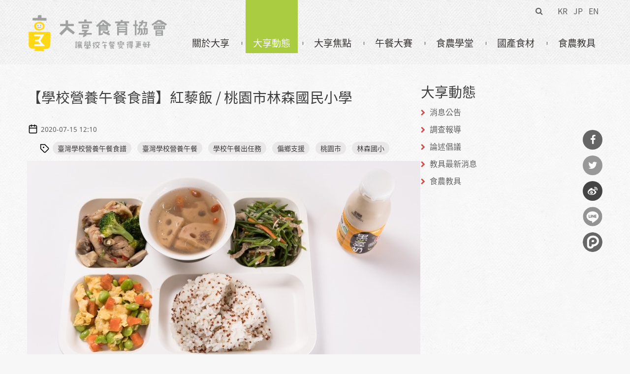

--- FILE ---
content_type: text/html; charset=utf-8
request_url: https://www.foodiedu.org/news/774
body_size: 10463
content:
<!DOCTYPE html>
<html lang="zh-hant" dir="ltr"  class="no-js"><head>
  <meta name="viewport" content="width=device-width, initial-scale=1, maximum-scale=1.0, user-scalable=no">
	<meta charset="utf-8" />
<link rel="shortcut icon" href="https://www.foodiedu.org/sites/all/themes/theme949/favicon.ico" type="image/vnd.microsoft.icon" />
<meta name="description" content="2020學校午餐出任務邀請2019臺灣學校午餐大賽料理技術優越獎與發表組特優獎的桃園市林森國小團隊分享與公開得獎食譜。" />
<meta name="generator" content="Drupal 7 (https://www.drupal.org)" />
<link rel="image_src" href="https://www.foodiedu.org/sites/all/themes/theme949/metatag-img.png" />
<link rel="canonical" href="https://www.foodiedu.org/news/774" />
<link rel="shortlink" href="https://www.foodiedu.org/node/774" />
<meta property="og:site_name" content="大享食育協會─讓學校營養午餐變得更好" />
<meta property="og:type" content="article" />
<meta property="og:url" content="https://www.foodiedu.org/news/774" />
<meta property="og:title" content="【學校營養午餐食譜】紅藜飯 / 桃園市林森國民小學" />
<meta property="og:description" content="2020學校午餐出任務邀請2019臺灣學校午餐大賽料理技術優越獎與發表組特優獎的桃園市林森國小團隊分享與公開得獎食譜。" />
<meta property="og:updated_time" content="2025-06-01T11:38:16+08:00" />
<meta property="og:image" content="https://www.foodiedu.org/sites/default/files/news/20200715_%E6%A1%83%E5%9C%92%E5%B8%82%E4%B8%AD%E5%A3%A2%E5%8D%80%E6%9E%97%E6%A3%AE%E5%9C%8B%E6%B0%91%E5%B0%8F%E5%AD%B8%E5%BE%97%E7%8D%8E%E4%BD%9C%E5%93%81_%E5%AF%AC.jpg" />
<meta property="article:published_time" content="2020-07-15T12:10:58+08:00" />
<meta property="article:modified_time" content="2025-06-01T11:38:16+08:00" />

	<!--[if lte IE 8]>
		<div style=' text-align:center; clear: both; padding:0 0 0 15px; position: relative;'>
			<a href="//windows.microsoft.com/en-US/internet-explorer/products/ie/home?ocid=ie6_countdown_bannercode">
				<img src="//storage.ie6countdown.com/assets/100/images/banners/warning_bar_0000_us.jpg" border="0" height="42" width="820" alt="You are using an outdated browser. For a faster, safer browsing experience, upgrade for free today.">
			</a>
		</div>
	<![endif]-->
	<title>【學校營養午餐食譜】紅藜飯 / 桃園市林森國民小學 | 大享食育協會─讓學校營養午餐變得更好</title>
	<style type="text/css" media="all">
@import url("https://www.foodiedu.org/modules/system/system.base.css?t99h6c");
@import url("https://www.foodiedu.org/modules/system/system.menus.css?t99h6c");
@import url("https://www.foodiedu.org/modules/system/system.messages.css?t99h6c");
@import url("https://www.foodiedu.org/modules/system/system.theme.css?t99h6c");
</style>
<style type="text/css" media="all">
@import url("https://www.foodiedu.org/sites/all/modules/date/date_api/date.css?t99h6c");
@import url("https://www.foodiedu.org/sites/all/modules/date/date_popup/themes/datepicker.1.7.css?t99h6c");
@import url("https://www.foodiedu.org/modules/field/theme/field.css?t99h6c");
@import url("https://www.foodiedu.org/sites/all/modules/google_cse/google_cse.css?t99h6c");
@import url("https://www.foodiedu.org/profiles/neticrmp/modules/logintoboggan/logintoboggan.css?t99h6c");
@import url("https://www.foodiedu.org/modules/node/node.css?t99h6c");
@import url("https://www.foodiedu.org/modules/search/search.css?t99h6c");
@import url("https://www.foodiedu.org/modules/user/user.css?t99h6c");
@import url("https://www.foodiedu.org/sites/all/modules/extlink/extlink.css?t99h6c");
@import url("https://www.foodiedu.org/sites/all/modules/views/css/views.css?t99h6c");
@import url("https://www.foodiedu.org/sites/all/modules/ckeditor/css/ckeditor.css?t99h6c");
</style>
<style type="text/css" media="all">
@import url("https://www.foodiedu.org/sites/all/modules/civicrm/neticrm/civicrm_neweb/civicrm_neweb.css?t99h6c");
@import url("https://www.foodiedu.org/sites/all/modules/colorbox/styles/default/colorbox_style.css?t99h6c");
@import url("https://www.foodiedu.org/sites/all/modules/ctools/css/ctools.css?t99h6c");
@import url("https://www.foodiedu.org/profiles/neticrmp/modules/ienomore/ienomore.css?t99h6c");
@import url("https://www.foodiedu.org/sites/all/modules/custom/netivism_admin_better/css/admin_menu_style.css?t99h6c");
@import url("https://www.foodiedu.org/sites/all/modules/custom/netivism_admin_better/css/simplemenu_style.css?t99h6c");
@import url("https://www.foodiedu.org/sites/all/modules/custom/netivism_admin_better/css/netivism_admin_better.css?t99h6c");
@import url("https://www.foodiedu.org/sites/all/modules/panels/css/panels.css?t99h6c");
@import url("https://www.foodiedu.org/sites/all/modules/tm_font_awesome/css/font-awesome.css?t99h6c");
@import url("https://www.foodiedu.org/profiles/neticrmp/modules/neticrm_preset/neticrm_preset.css?t99h6c");
@import url("https://www.foodiedu.org/sites/all/libraries/sidr/stylesheets/jquery.sidr.dark.css?t99h6c");
@import url("https://www.foodiedu.org/sites/all/modules/custom/netivism_share/vendor/font-awesome/css/font-awesome.min.css?t99h6c");
@import url("https://www.foodiedu.org/sites/all/modules/custom/netivism_share/css/netivism_share.css?t99h6c");
@import url("https://www.foodiedu.org/sites/all/modules/civicrm/css/civicrm.css?t99h6c");
@import url("https://www.foodiedu.org/sites/all/modules/civicrm/css/extras.css?t99h6c");
</style>
<style type="text/css" media="screen">
@import url("https://www.foodiedu.org/sites/all/themes/theme949/css/boilerplate.css?t99h6c");
@import url("https://www.foodiedu.org/sites/all/themes/theme949/css/responsive-utilities.css?t99h6c");
@import url("https://www.foodiedu.org/sites/all/themes/theme949/css/style.css?t99h6c");
@import url("https://www.foodiedu.org/sites/all/themes/theme949/css/maintenance-page.css?t99h6c");
@import url("https://www.foodiedu.org/sites/all/themes/theme949/css/skeleton.css?t99h6c");
@import url("https://www.foodiedu.org/sites/all/themes/theme949/css/custom.css?t99h6c");
</style>
<script type="text/javascript" src="https://www.foodiedu.org/sites/default/files/google_tag/google_tag.script.js?t99h6c"></script>
<script type="text/javascript" src="https://www.foodiedu.org/sites/all/modules/jquery_update/replace/jquery/1.10/jquery.min.js?v=1.10.2"></script>
<script type="text/javascript" src="https://www.foodiedu.org/misc/jquery-extend-3.4.0.js?v=1.10.2"></script>
<script type="text/javascript" src="https://www.foodiedu.org/misc/jquery-html-prefilter-3.5.0-backport.js?v=1.10.2"></script>
<script type="text/javascript" src="https://www.foodiedu.org/misc/jquery.once.js?v=1.2"></script>
<script type="text/javascript" src="https://www.foodiedu.org/misc/drupal.js?t99h6c"></script>
<script type="text/javascript" src="https://www.foodiedu.org/misc/form-single-submit.js?v=7.98"></script>
<script type="text/javascript" src="https://www.foodiedu.org/sites/all/modules/admin_menu/admin_devel/admin_devel.js?t99h6c"></script>
<script type="text/javascript" src="https://www.foodiedu.org/sites/all/modules/google_cse/google_cse.js?t99h6c"></script>
<script type="text/javascript" src="https://www.foodiedu.org/sites/all/modules/extlink/extlink.js?t99h6c"></script>
<script type="text/javascript" src="https://www.foodiedu.org/sites/default/files/languages/zh-hant_sZpqqWYbcc_-ZGwcqbY2rfixHdao-2Wa8yxh8urVuQE.js?t99h6c"></script>
<script type="text/javascript" src="https://www.foodiedu.org/sites/all/libraries/colorbox/jquery.colorbox-min.js?t99h6c"></script>
<script type="text/javascript" src="https://www.foodiedu.org/sites/all/modules/colorbox/js/colorbox.js?t99h6c"></script>
<script type="text/javascript" src="https://www.foodiedu.org/sites/all/modules/colorbox/styles/default/colorbox_style.js?t99h6c"></script>
<script type="text/javascript" src="https://www.foodiedu.org/profiles/neticrmp/modules/ienomore/ienomore.js?t99h6c"></script>
<script type="text/javascript" src="https://www.foodiedu.org/sites/all/modules/responsive_menus/styles/sidr/js/responsive_menus_sidr.js?t99h6c"></script>
<script type="text/javascript" src="https://www.foodiedu.org/sites/all/libraries/sidr/jquery.sidr.min.js?t99h6c"></script>
<script type="text/javascript" src="https://www.foodiedu.org/sites/all/themes/theme949/js/theme949.core.js?t99h6c"></script>
<script type="text/javascript" src="https://www.foodiedu.org/sites/all/themes/theme949/js/jquery.loader.js?t99h6c"></script>
<script type="text/javascript" src="https://www.foodiedu.org/sites/all/themes/theme949/js/jquery.debouncedresize.js?t99h6c"></script>
<script type="text/javascript" src="https://www.foodiedu.org/sites/all/themes/theme949/js/jquery.mobilemenu.js?t99h6c"></script>
<script type="text/javascript" src="https://www.foodiedu.org/sites/all/themes/theme949/js/jquery.easing.js?t99h6c"></script>
<script type="text/javascript" src="https://www.foodiedu.org/sites/all/themes/theme949/js/jquery.ui.totop.js?t99h6c"></script>
<script type="text/javascript" src="https://www.foodiedu.org/sites/all/themes/theme949/js/jquery.cookie.js?t99h6c"></script>
<script type="text/javascript" src="https://www.foodiedu.org/sites/all/themes/theme949/js/tm-stick-up.js?t99h6c"></script>
<script type="text/javascript" src="https://www.foodiedu.org/sites/all/themes/theme949/js/tformer.js?t99h6c"></script>
<script type="text/javascript" src="https://www.foodiedu.org/sites/all/themes/theme949/js/device.min.js?t99h6c"></script>
<script type="text/javascript" src="https://www.foodiedu.org/sites/all/themes/theme949/js/migrate.js?t99h6c"></script>
<script type="text/javascript" src="https://www.foodiedu.org/sites/all/themes/theme949/js/tm-parallax.js?t99h6c"></script>
<script type="text/javascript" src="https://www.foodiedu.org/sites/all/themes/theme949/js/schoollunch.js?t99h6c"></script>
<script type="text/javascript" src="https://www.foodiedu.org/sites/all/themes/theme949/js/recipe.js?t99h6c"></script>
<script type="text/javascript">jQuery.extend(Drupal.settings, {"basePath":"\/","pathPrefix":"","setHasJsCookie":0,"ajaxPageState":{"theme":"theme949","theme_token":"ueWld_70Yx2687d6qLSWGWyW03wTctOPofinrgV4XME","js":{"https:\/\/www.foodiedu.org\/sites\/all\/modules\/civicrm\/js\/insights.js?v62cd084":1,"public:\/\/google_tag\/google_tag.script.js":1,"sites\/all\/modules\/jquery_update\/replace\/jquery\/1.10\/jquery.min.js":1,"misc\/jquery-extend-3.4.0.js":1,"misc\/jquery-html-prefilter-3.5.0-backport.js":1,"misc\/jquery.once.js":1,"misc\/drupal.js":1,"misc\/form-single-submit.js":1,"sites\/all\/modules\/admin_menu\/admin_devel\/admin_devel.js":1,"sites\/all\/modules\/google_cse\/google_cse.js":1,"sites\/all\/modules\/extlink\/extlink.js":1,"public:\/\/languages\/zh-hant_sZpqqWYbcc_-ZGwcqbY2rfixHdao-2Wa8yxh8urVuQE.js":1,"sites\/all\/libraries\/colorbox\/jquery.colorbox-min.js":1,"sites\/all\/modules\/colorbox\/js\/colorbox.js":1,"sites\/all\/modules\/colorbox\/styles\/default\/colorbox_style.js":1,"profiles\/neticrmp\/modules\/ienomore\/ienomore.js":1,"sites\/all\/modules\/responsive_menus\/styles\/sidr\/js\/responsive_menus_sidr.js":1,"sites\/all\/libraries\/sidr\/jquery.sidr.min.js":1,"sites\/all\/themes\/theme949\/js\/theme949.core.js":1,"sites\/all\/themes\/theme949\/js\/jquery.loader.js":1,"sites\/all\/themes\/theme949\/js\/jquery.debouncedresize.js":1,"sites\/all\/themes\/theme949\/js\/jquery.mobilemenu.js":1,"sites\/all\/themes\/theme949\/js\/jquery.easing.js":1,"sites\/all\/themes\/theme949\/js\/jquery.ui.totop.js":1,"sites\/all\/themes\/theme949\/js\/jquery.cookie.js":1,"sites\/all\/themes\/theme949\/js\/tm-stick-up.js":1,"sites\/all\/themes\/theme949\/js\/tformer.js":1,"sites\/all\/themes\/theme949\/js\/device.min.js":1,"sites\/all\/themes\/theme949\/js\/migrate.js":1,"sites\/all\/themes\/theme949\/js\/tm-parallax.js":1,"sites\/all\/themes\/theme949\/js\/schoollunch.js":1,"sites\/all\/themes\/theme949\/js\/recipe.js":1},"css":{"modules\/system\/system.base.css":1,"modules\/system\/system.menus.css":1,"modules\/system\/system.messages.css":1,"modules\/system\/system.theme.css":1,"sites\/all\/modules\/date\/date_api\/date.css":1,"sites\/all\/modules\/date\/date_popup\/themes\/datepicker.1.7.css":1,"modules\/field\/theme\/field.css":1,"sites\/all\/modules\/google_cse\/google_cse.css":1,"profiles\/neticrmp\/modules\/logintoboggan\/logintoboggan.css":1,"modules\/node\/node.css":1,"modules\/search\/search.css":1,"modules\/user\/user.css":1,"sites\/all\/modules\/extlink\/extlink.css":1,"sites\/all\/modules\/views\/css\/views.css":1,"sites\/all\/modules\/ckeditor\/css\/ckeditor.css":1,"sites\/all\/modules\/civicrm\/neticrm\/civicrm_neweb\/civicrm_neweb.css":1,"sites\/all\/modules\/colorbox\/styles\/default\/colorbox_style.css":1,"sites\/all\/modules\/ctools\/css\/ctools.css":1,"profiles\/neticrmp\/modules\/ienomore\/ienomore.css":1,"sites\/all\/modules\/custom\/netivism_admin_better\/css\/admin_menu_style.css":1,"sites\/all\/modules\/custom\/netivism_admin_better\/css\/simplemenu_style.css":1,"sites\/all\/modules\/custom\/netivism_admin_better\/css\/netivism_admin_better.css":1,"sites\/all\/modules\/panels\/css\/panels.css":1,"sites\/all\/modules\/tm_font_awesome\/css\/font-awesome.css":1,"profiles\/neticrmp\/modules\/neticrm_preset\/neticrm_preset.css":1,"sites\/all\/libraries\/sidr\/stylesheets\/jquery.sidr.dark.css":1,"sites\/all\/modules\/custom\/netivism_share\/vendor\/font-awesome\/css\/font-awesome.min.css":1,"sites\/all\/modules\/custom\/netivism_share\/css\/netivism_share.css":1,"sites\/all\/modules\/civicrm\/css\/civicrm.css":1,"sites\/all\/modules\/civicrm\/css\/extras.css":1,"sites\/all\/themes\/theme949\/css\/boilerplate.css":1,"sites\/all\/themes\/theme949\/css\/responsive-utilities.css":1,"sites\/all\/themes\/theme949\/css\/style.css":1,"sites\/all\/themes\/theme949\/css\/maintenance-page.css":1,"sites\/all\/themes\/theme949\/css\/skeleton.css":1,"sites\/all\/themes\/theme949\/css\/custom.css":1}},"colorbox":{"opacity":"0.85","current":"{current} of {total}","previous":"\u00ab Prev","next":"Next \u00bb","close":"\u95dc\u9589","maxWidth":"98%","maxHeight":"98%","fixed":true,"mobiledetect":true,"mobiledevicewidth":"480px"},"googleCSE":{"cx":"004852598183793790348:bc1oqzkadpm","language":"","resultsWidth":600,"domain":"","showWaterMark":1},"civicrm":{"resourceBase":"https:\/\/www.foodiedu.org\/sites\/all\/modules\/civicrm\/"},"responsive_menus":[{"selectors":["#mobile-menu"],"trigger_txt":"X","side":"left","speed":"200","media_size":"991","displace":"1","renaming":"1","onOpen":"","onClose":"","responsive_menus_style":"sidr"}],"extlink":{"extTarget":"_blank","extClass":"ext","extLabel":"(link is external)","extImgClass":0,"extIconPlacement":0,"extSubdomains":1,"extExclude":"","extInclude":"","extCssExclude":"","extCssExplicit":"","extAlert":0,"extAlertText":"This link will take you to an external web site.","mailtoClass":"mailto","mailtoLabel":"(link sends e-mail)"},"urlIsAjaxTrusted":{"\/news\/774":true}});</script>
	<link rel="stylesheet" href="/sites/all/themes/theme949/css/style-mobile.css?2021" media="screen" id="style-mobile">
	<link rel="stylesheet" href="/sites/all/themes/theme949/css/skeleton-mobile.css" media="screen" id="skeleton-mobile">
</head>
<body id="body" class="html not-front not-logged-in one-sidebar sidebar-second page-node page-node- page-node-774 node-type-news is-admin-better simplemenu-theme-dark admin-menu-fixed with-navigation with-subnav page-774 section-news" >
	  <div class="region region-page-top">
    <noscript aria-hidden="true"><iframe src="https://www.googletagmanager.com/ns.html?id=GTM-K748ZSP" height="0" width="0" style="display:none;visibility:hidden" title="Google Tag Manager">Google Tag Manager</iframe></noscript>  </div>



	<a href="#main-menu" class="element-invisible element-focusable">Skip to navigation</a>
<a href="#content" class="element-invisible element-focusable">移至主內容</a>


<div id="page-wrapper" class="page-wrapper">
	<div id="page" class="page">
		
		<!-- Header
		======================================================================================= -->
		<header id="header" class="header page-header clearfix" role="banner">
			<!-- Region Header Top -->
							<div class="container-12">
					<div class="grid-12 region-header-top-wrapper">
						  <div class="region region-header-top">
    
<div id="block-menu-menu-lang" class="block-menu-menu-lang block block-menu d-inline-block block-odd">
	<!-- Block title -->
	
	<!-- Block content -->
	<div class="content block-content" >
		<ul class="menu clearfix"><li class="first leaf d-inline-block kr mid-739"><a href="/kr/contact">KR</a></li>
<li class="leaf d-inline-block jp mid-740"><a href="/jp/contact">JP</a></li>
<li class="last leaf d-inline-block en mid-741"><a href="/en/contact">EN</a></li>
</ul>	</div>
</div>

<div id="block-search-form" class="block-search-form block block-search d-inline-block block-even">
	<!-- Block title -->
	
	<!-- Block content -->
	<div class="content block-content" >
		<form class="google-cse" action="/news/774" method="post" id="search-block-form" accept-charset="UTF-8"><div><div class="container-inline">
      <h2 class="element-invisible">搜尋表單</h2>
    <div class="form-item form-type-textfield form-item-search-block-form">
  <label class="element-invisible" for="edit-search-block-form--2">搜尋 </label>
 <input title="輸入您想要搜尋的關鍵字。" type="search" id="edit-search-block-form--2" name="search_block_form" value="" size="15" maxlength="128" class="form-text" />
</div>
<div class="form-actions form-wrapper" id="edit-actions"><input type="submit" id="edit-submit" name="op" value="搜尋" class="form-submit" /></div><input type="hidden" name="form_build_id" value="form-nOmbXiLJcp79OC9i24O5VVxMKbHj0nXbeih1pWUMGiQ" />
<input type="hidden" name="form_id" value="search_block_form" />
</div>
</div></form>	</div>
</div>
  </div>
					</div>
				</div>
			
			<div class="stickup header-section-1 clearfix"> <!-- Sticky menu wrapper -->
				<div class="container-12">
					<div class="grid-12">
						<div class="col1">
							<!-- Logo -->
															<div id="logo" class="logo">
																			<a href="/" title="首頁" rel="home" id="img-logo" class="img-logo">
											<img src="https://www.foodiedu.org/sites/all/themes/theme949/logo-default.png" alt="首頁">
										</a>
																	</div><!-- /#name-and-slogan -->
													</div>
						
						<div class="col2">
							<!-- Region Menu -->
							  <div class="region region-menu">
    
<div id="mobile-menu" class="block block-menu d-none block-odd">
  <div class="content block-content">
    <ul class="menu clearfix"><li class="first leaf id- mid-716"><a href="/" title="">首頁</a></li>
<li class="leaf id- mid-909"><a href="/about">關於我們</a></li>
<li class="leaf id- mid-715"><a href="/projects">大享焦點</a></li>
<li class="leaf id- mid-714"><a href="/news">大享動態</a></li>
<li class="leaf id- mid-1200"><a href="/lunch-contest">午餐大賽</a></li>
<li class="leaf id- mid-1453"><a href="https://www.foodiedu.org/recipe">國產食材</a></li>
<li class="leaf id- mid-1223"><a href="https://www.foodiedu.org/projects/food-education">食農學堂</a></li>
<li class="leaf id- mid-718"><a href="/contact">聯絡我們</a></li>
<li class="last leaf id- mid-744"><a href="/search/google">搜尋</a></li>
<li class="leaf"><div class="text-center"><a class="d-inline-block" href="/kr/contact">KR</a><a class="d-inline-block" href="/jp/contact">JP</a><a class="d-inline-block" href="/kr/contact">EN</a></div></li></ul>  </div>
</div>

<div id="block-system-main-menu" class="block-system-main-menu block block-system visible-md-block visible-lg-block block-menu block-even">
	<!-- Block title -->
	
	<!-- Block content -->
	<div class="content block-content"  id="main-menu-content">
		<ul class="menu clearfix"><li class="first expanded id- mid-808"><a href="/about">關於大享</a><ul class="menu clearfix"><li class="first last leaf id- mid-494"><a href="/contact">聯絡我們</a></li>
</ul></li>
<li class="leaf active-trail id- mid-491"><a href="/news" class="active-trail active">大享動態</a></li>
<li class="leaf id- mid-492"><a href="/projects">大享焦點</a></li>
<li class="collapsed id- mid-793"><a href="/lunch-contest">午餐大賽</a></li>
<li class="leaf id- mid-1221"><a href="https://www.foodiedu.org/projects/food-education">食農學堂</a></li>
<li class="leaf id- mid-1452"><a href="https://www.foodiedu.org/recipe">國產食材</a></li>
<li class="last leaf id- mid-1523"><a href="https://www.foodiedu.org/teaching">食農教具</a></li>
</ul>	</div>
</div>
  </div>
						</div>
					</div>
				</div>
			</div>

			<!-- Region Header -->
			
			<!-- Region Header bottom -->
					</header>

		<!-- Content
		======================================================================================= -->
		<div id="main-wrapper" class="main-wrapper clearfix" role="main">
			<!-- Region content top -->
						
			<div class="container-12">
				<div class="grid-12">
					<div id="main" class="main clearfix">
						
						<!-- Page content -->
						<div id="content" class="content content-main grid-8 alpha">
															<header id="content-header" class="content-header">
									
									
									
																				<!-- Page title -->
											<h1 id="page-title" class="title page-title" >【學校營養午餐食譜】紅藜飯 / 桃園市林森國民小學</h1>
										
									
									
																	</header>
							
							<!-- Page content -->
							  <div class="region region-content">
    
<div id="block-system-main" class="block-system-main block block-system block-odd">
	<!-- Block title -->
	
	<!-- Block content -->
	<div class="content block-content" >
		<div id="node-774" class="node node-news node-odd published no-comments node-full clearfix node-774" role="article">
			<header class="node-header clearfix">
			<!-- Node title -->
			
			<!-- Node meta -->
							<div class="submitted node-submitted" role="contentinfo">
					<ul class="submitted-list clearfix">
													<li class="node-time" >
								<time datetime="2020-07-15T12:10:58">
									<span class="node-icon icon-cal"></span> 2020-07-15 12:10								</time>
							</li>
											</ul>		
					<div class="view view-news view-id-news view-display-id-block_1 node-tags view-dom-id-a3872d3ad4b67691b22bf6271d7844ae">
        
  
  
      <div class="view-content">
      <span class="node-icon icon-tag"></span>
      
          <a href="/tags/766">臺灣學校營養午餐食譜</a>        
          <a href="/tags/700">臺灣學校營養午餐</a>        
          <a href="/tags/34">學校午餐出任務</a>        
          <a href="/tags/168">偏鄉支援</a>        
          <a href="/tags/81">桃園市</a>        
          <a href="/tags/144">林森國小</a>      </div>
  
  
  
  
  
  
</div>				</div>
					</header>
	
	<div class="content node-content">
		
		<!-- Node content -->
		<div class="field field-name-field-image field-type-image field-label-hidden">
    <div class="field-items">
          <div class="field-item even"><img src="https://www.foodiedu.org/sites/default/files/news/20200715_%E6%A1%83%E5%9C%92%E5%B8%82%E4%B8%AD%E5%A3%A2%E5%8D%80%E6%9E%97%E6%A3%AE%E5%9C%8B%E6%B0%91%E5%B0%8F%E5%AD%B8%E5%BE%97%E7%8D%8E%E4%BD%9C%E5%93%81_%E5%AF%AC.jpg" width="799" height="450" alt="" /></div>
      </div>
</div>
<div class="field field-name-body field-type-text-with-summary field-label-hidden">
    <div class="field-items">
          <div class="field-item even"><p class="rtejustify">編按：由富邦慈善基金會、旅行與閱讀基金會及大享食育協會共同合作舉辦的「學校午餐出任務」工作坊進入第二年，今年特別邀請榮獲2019第二屆臺灣學校午餐大賽料理技術優越獎及發表組特優獎的桃園市中壢區林森國小團隊進行分享，同時她們也大方公開得獎食譜。</p>
<hr />
<p class="rtejustify"><strong>紅藜飯</strong></p>
<hr />
<p class="rtejustify"><strong>份數</strong></p>
<p class="rtejustify">100人份</p>
<hr />
<p class="rtejustify"><strong>烹調</strong></p>
<p class="rtejustify">煮</p>
<hr />
<p class="rtejustify"><strong>材料</strong></p>
<p class="rtejustify">白米｜6公斤（60公克/人）</p>
<p class="rtejustify">紅藜｜0.5公斤（5公克/人）</p>
<hr />
<p class="rtejustify"><strong>調味料 </strong></p>
<p class="rtejustify">無</p>
<hr />
<p class="rtejustify"><strong>步驟</strong></p>
<p class="rtejustify"><span style="color:#FFFFFF"><strong><span style="background-color:#800000">前處理</span></strong></span></p>
<p class="rtejustify">前一天下午將紅藜麥洗淨，過篩浸泡，放置冰箱冷藏。</p>
<p class="rtejustify"><strong><span style="color:#FFFFFF"><span style="background-color:#008080">作法</span></span></strong></p>
<p class="rtejustify">洗淨的白米與紅藜麥混合，加水約1：1倍水量煮熟。</p>
<hr />
<p class="rtejustify"><strong>提供</strong></p>
<p class="rtejustify">桃園市中壢區林森國小（<a href="https://www.foodiedu.org/news/446" target="_blank">2019第二屆臺灣學校午餐大賽料理技術優越獎</a>、<a href="https://www.foodiedu.org/news/425" target="_blank">發表組特優獎</a>）</p>
</div>
      </div>
</div>
<div class="field field-name-field-proj-ref field-type-entityreference field-label-inline clearfix">
      <div class="field-label">相關專案: </div>
    <div class="field-items">
          <div class="field-item even"><a href="/project/742">【活動】偏鄉廚師培力營（2020桃園復興篇）</a></div>
      </div>
</div>
	</div>

			<footer class="footer node-footer" role="contentinfo">
			<!-- Node tags -->
						
			<!-- Node links -->
			
              <div class="back-to-list">
          <a href="/news" class="btn">返回列表</a>        </div>
      
              <div class="block">
          <h2 class="block-title">相關文章</h2>
          <div class="view view-news view-id-news view-display-id-other_news grid-views-container cols-1 cols-md-2 cols-lg-3  gap-20 view-dom-id-05dc0d05bbb60a185b5d5794c373cc90">
        
  
  
      <div class="view-content">
        <div class="views-row views-row-1 views-row-odd views-row-first">
      
  <div class="views-field views-field-field-image">        <div class="field-content"><a href="/news/802"><img src="https://www.foodiedu.org/sites/default/files/styles/large/public/news/20200827_%E9%82%A3%E4%BA%9B%E5%BB%9A%E5%B8%AB%E7%9A%84%E8%83%8C%E5%BD%B1_%E5%AF%AC.jpg?itok=yymB5jP0" width="480" height="270" alt="" /></a></div>  </div>  
  <div class="views-field views-field-title">        <span class="field-content"><a href="/news/802">【桃園復興學校午餐出任務】缺乏奧援的校園午餐廚師—那些你我可能從沒想過的事</a></span>  </div>  
  <div class="views-field views-field-body">        <span class="field-content">當我們汲汲關注孩子午餐美味與品質的同時，...</span>  </div>  
  <div class="views-field views-field-view-node">        <span class="field-content"><a href="/news/802" class="btn">MORE</a></span>  </div>  </div>
  <div class="views-row views-row-2 views-row-even">
      
  <div class="views-field views-field-field-image">        <div class="field-content"><a href="/news/793"><img src="https://www.foodiedu.org/sites/default/files/styles/large/public/news/20200907-%E5%85%A8%E5%89%AF%E6%AD%A6%E8%A3%9D%E7%9A%84%E5%85%A9%E4%BD%8D%E5%BB%9A%E5%B8%AB_%E5%AF%AC.jpg?itok=fXN0cr9Y" width="480" height="270" alt="" /></a></div>  </div>  
  <div class="views-field views-field-title">        <span class="field-content"><a href="/news/793">【桃園復興學校午餐出任務】專訪三民國小雙人組—廖麗華與李玉芳廚師</a></span>  </div>  
  <div class="views-field views-field-body">        <span class="field-content">來自桃園市復興區三民國小的廚師廖麗華與李玉芳，...</span>  </div>  
  <div class="views-field views-field-view-node">        <span class="field-content"><a href="/news/793" class="btn">MORE</a></span>  </div>  </div>
  <div class="views-row views-row-3 views-row-odd views-row-last">
      
  <div class="views-field views-field-field-image">        <div class="field-content"><a href="/news/803"><img src="https://www.foodiedu.org/sites/default/files/styles/large/public/news/20200827_%E7%BE%85%E6%B2%9B%E5%B4%B4%E5%BB%9A%E5%B8%AB_%E5%AF%AC.jpg?itok=yo6S4ZOp" width="480" height="270" alt="" /></a></div>  </div>  
  <div class="views-field views-field-title">        <span class="field-content"><a href="/news/803">【桃園復興學校午餐出任務】好的觀念與做法要傳承—不吝付出的羅沛崴廚師</a></span>  </div>  
  <div class="views-field views-field-body">        <span class="field-content">文｜陳儒瑋
陳先生，下次有這種活動的時候要再找我來，...</span>  </div>  
  <div class="views-field views-field-view-node">        <span class="field-content"><a href="/news/803" class="btn">MORE</a></span>  </div>  </div>
    </div>
  
  
  
  
  
  
</div>        </div>
      

		</footer>
	</div>
	</div>
</div>

<div id="block-netivism-share-share" class="block-netivism-share-share block block-netivism-share block-even">
	<!-- Block title -->
	
	<!-- Block content -->
	<div class="content block-content" >
		<div class="share-buttons">
  <ul class="share-buttons-list">
    <li>
      <a title="分享到Facebook" class="facebook fa-btn-facebook fa-btn" onclick="window.open('http://www.facebook.com/sharer.php?u=https://www.foodiedu.org/news/774','Facebook','width=600,height=300,left='+(screen.availWidth/2-300)+',top='+(screen.availHeight/2-150)+''); return false;" href="http://www.facebook.com/sharer.php?u=https://www.foodiedu.org/news/774">分享到Facebook</a>
    </li>
    <li>
      <a title="分享到Twitter" class="twitter fa-btn-twitter fa-btn" onclick="window.open('http://twitter.com/share?url=https://www.foodiedu.org/news/774&amp;text=【學校營養午餐食譜】紅藜飯 / 桃園市林森國民小學','Twitter share','width=600,height=300,left='+(screen.availWidth/2-300)+',top='+(screen.availHeight/2-150)+''); return false;" href="http://twitter.com/share?url=https://www.foodiedu.org/news/774&amp;text=【學校營養午餐食譜】紅藜飯 / 桃園市林森國民小學">分享到Twitter</a>
    </li>
    <li>
      <a title="分享到微博" class="weibo fa-btn-weibo fa-btn" href="http://service.weibo.com/share/share.php?url=https://www.foodiedu.org/news/774" target="_blank">分享到微博</a>
    </li>
    <li>
      <a title="分享到Line" class="line img-btn" href="http://line.me/R/msg/text/?【學校營養午餐食譜】紅藜飯 / 桃園市林森國民小學%0D%0Ahttps://www.foodiedu.org/news/774">分享到Line</a>
    </li>
    <li>
      <a title="分享到噗浪" class="plurk img-btn" title="分享到噗浪" href="javascript:void(window.open('https://www.plurk.com/?qualifier=shares&status='.concat(encodeURIComponent(window.location.href)).concat(' ').concat('(').concat(encodeURIComponent(document.title)).concat(')')));">分享到噗浪</a>
    </li>
  </ul>
</div>
	</div>
</div>
  </div>
						</div>

													<!-- Right sidebar -->
							<aside id="sidebar-second" class="sidebar-second sidebar grid-4 omega" role="complementary">
								<div class="section">
									  <div class="region region-sidebar-second">
    
<div id="block-taxonomy-menu-block-1" class="block-taxonomy-menu-block-1 block block-taxonomy-menu-block menu-block block-odd">
	<!-- Block title -->
			<h2 class="title block-title">大享動態</h2>
	
	<!-- Block content -->
	<div class="content block-content" >
		<ul><li class="first"><a href="/news-category/5">消息公告</a></li><li class="active"><a href="/news-category/4">調查報導</a></li><li><a href="/news-category/6">論述倡議</a></li><li><a href="/news-category/644">教具最新消息</a></li><li class="last"><a href="/news-category/643">食農教具</a></li></ul>	</div>
</div>
  </div>
								</div>
							</aside>
											</div>
				</div>
			</div>
			
			<!-- Region Content bottom -->
					</div>

		<!-- Footer
		======================================================================================= -->
		<footer id="footer" class="footer page-footer" role="contentinfo">
			<!-- Region Footer top -->
			
			<div class="container-12">
				<div class="grid-12 clearfix">
					<div class="footer-wrapper clearfix">
						<!-- Region Footer -->
						  <div class="region region-footer">
    <div id="footer-logo" class="footer-loog"><img src="/sites/all/themes/theme949/footer-logo.png"><span class="sitename">大享食育協會─讓學校營養午餐變得更好</span></div>
<div id="block-social-network" class="block-social-network block block-menu block-even">
	<!-- Block title -->
	
	<!-- Block content -->
	<div class="content block-content" >
		<ul class="menu clearfix"><li class="first leaf fb-icon with-icon id- mid-733"><a href="https://www.facebook.com/schoollunch.tw/" target="_blank">大享食育協會</a></li>
<li class="last leaf ig-icon with-icon id- mid-735"><a href="https://www.instagram.com/douceur_schoollunch22/?hl=cs" target="_blank">大享食育協會</a></li>
</ul>	</div>
</div>

<div id="block-qrcode" class="block-qrcode block block-block block-odd">
	<!-- Block title -->
	
	<!-- Block content -->
	<div class="content block-content" >
		<div class="rtecenter"><strong>加入Line好友</strong><br />
<img alt="" height="180" src="/sites/all/themes/theme949/line-qrcode.png" width="180" /></div>
	</div>
</div>

<div id="footer-keywords" class="footer-keywords block block-menu grid-3 block-even">
	<!-- Block title -->
			<h2 class="title block-title">熱門關鍵字</h2>
	
	<!-- Block content -->
	<div class="content block-content" >
		<ul class="menu clearfix"><li class="first leaf id- mid-1527"><a href="https://www.foodiedu.org/project/213">臺灣學校午餐</a></li>
<li class="leaf id- mid-1201"><a href="https://www.foodiedu.org/project/68">日本學校午餐</a></li>
<li class="leaf id- mid-1202"><a href="https://www.foodiedu.org/project/69">韓國學校午餐</a></li>
<li class="leaf id- mid-1532"><a href="https://www.foodiedu.org/tags/766">學校午餐食譜</a></li>
<li class="leaf id- mid-1199"><a href="https://www.foodiedu.org/lunch-contest">臺灣學校午餐大賽</a></li>
<li class="leaf id- mid-1530"><a href="https://www.foodiedu.org/tags/484">日本見學</a></li>
<li class="leaf id- mid-1531"><a href="https://www.foodiedu.org/tags/698">韓國見學</a></li>
<li class="leaf id- mid-1203"><a href="https://www.foodiedu.org/project/44">臺灣學校供餐法制化</a></li>
<li class="leaf id- mid-1529"><a href="https://www.foodiedu.org/tags/764">臺日午餐交換</a></li>
<li class="leaf id- mid-1528"><a href="https://www.foodiedu.org/project/2272">臺日韓午餐交換</a></li>
<li class="leaf id- mid-1526"><a href="https://www.foodiedu.org/tags/487">日本食育推進全國大會</a></li>
<li class="last leaf id- mid-1533"><a href="https://www.foodiedu.org/tags/681">享讀書</a></li>
</ul>	</div>
</div>
  </div>

											</div>
				</div>
			</div>
		</footer>
	</div>
</div>
  <div class="region region-page-bottom">
    <div id="ienomore" class="clear-block"><div id="ienomore-wrapper">  <div id="ienomore-warning" class="ienomore-img-container" data-src="/profiles/neticrmp/modules/ienomore/images/ienomore-warning.jpg" data-alt="Warning!"></div>  <div id="ienomore-message">    <div id="ienomore-title"><a href="https://www.microsoft.com/zh-tw/download/internet-explorer.aspx" target="_blank">請升級或更換其他瀏覽器</a></div>    <div id="ienomore-description">本系統已提升網路傳輸加密等級，IE8及以下版本將無法支援。為維護網路交易安全性，請升級或更換至右列其他瀏覽器。</div>  </div><div class="ienomore-browser-wrapper"><a href="http://www.firefox.com" title="Get Firefox"><div class="ienomore-img-container" data-src="/profiles/neticrmp/modules/ienomore/images/ienomore-firefox-3.6.png" data-alt="Get Firefox"></div></a></div><div class="ienomore-browser-wrapper"><a href="http://www.google.com/chrome" title="Get Chrome"><div class="ienomore-img-container" data-src="/profiles/neticrmp/modules/ienomore/images/ienomore-chrome.jpg" data-alt="Get Chrome"></div></a></div><div class="ienomore-browser-wrapper"><a href="http://www.opera.com/" title="Get Opera"><div class="ienomore-img-container" data-src="/profiles/neticrmp/modules/ienomore/images/ienomore-opera.png" data-alt="Get Opera"></div></a></div></div></div>  <script>
    if (typeof navigator.doNotTrack === 'object' && !navigator.doNotTrack) {
      var _paq = window._paq = window._paq || [];
      _paq.push(['setCustomDimension', 1, document.domain]);
      _paq.push(['setDocumentTitle', document.domain + "/" + document.title]);
      _paq.push(['trackPageView']);
      (function() {
        var u="//analytics.neticrm.tw/";
        _paq.push(['setTrackerUrl', u+'matomo.php']);
        _paq.push(['setSiteId', '1']);
        var d=document, g=d.createElement('script'), s=d.getElementsByTagName('script')[0];
        g.async=true; g.src=u+'matomo.js'; s.parentNode.insertBefore(g,s);
      })();
    }
  </script>

  </div>
<script type="text/javascript" defer="defer" src="https://www.foodiedu.org/sites/all/modules/civicrm/js/insights.js?v62cd084&amp;t99h6c"></script>
</body>
</html>


--- FILE ---
content_type: text/css
request_url: https://www.foodiedu.org/sites/all/themes/theme949/css/style-mobile.css?2021
body_size: 1170
content:
.switcher { display:none; }
@media (max-width: 1250px) {
	body { min-width:320px; }
	.switcher { display:inline-block; }
	.view-service .views-row {
		margin-top:-30px;
		padding:25px 20px 30px;
	}
	.border-1 .panels-flexible-row-inside { background-position:260px 0; }
	.border-2 .panels-flexible-row-inside { background-position:680px 0; }
	.border-3 .panels-flexible-row-inside { background:none; }
	.view-Banners .banner-logo {
		float:none;
		margin:0 0 15px;
	}
	.view-slider .flex-direction-nav a.flex-prev { left:50px; }
	.view-slider .flex-direction-nav a.flex-next { right:50px; }
}
@media (max-width: 995px) {
	.page-page-404 .panel-col-first { font-size:160px; }
	.stickup {
		box-shadow:none !important;
		position:static !important;
	}
	.pseudoStickyBlock {
		display:none !important;
		height:0 !important;
	}
	#backtotop { display:none !important; }
	.view-service .view-footer { padding:10px 100px 0; }
	.mix-slider {
		position:relative;
		width:100%;
		overflow:hidden;
	}
	.mix-slider .slides {
		position:relative;
		width:1000px;
		left:50%;
		margin:0 0 0 -500px;
	}
	.view-service .views-row { margin-top:-20px; }
	.border-1 .panels-flexible-row-inside { background-position:210px 0; }
	.border-2 .panels-flexible-row-inside { background-position:540px 0; }
}
@media (max-width: 767px) {
	#superfish-1 { display:none; }
	.select-menu {
		display:block !important;
		width:100%;
	}
	.comment-wrapper { overflow:visible; }
	.user-picture { margin-bottom:12px; }
	.views-field-field-portfolio-image { pointer-events:none; }
	.panel-2col .panel-col-first, .panel-2col .panel-col-last {
		float:none;
		width:100%;
	}
	.panel-2col .panel-col-first .inside, .panel-2col .panel-col-last .inside { margin:0; }
	.page-page-404 .panel-col-first {
		font-size:170px;
		line-height:170px;
		text-align:center;
	}
	.filter-help {
		float:none;
		margin-bottom:15px;
		padding-top:0;
	}
	.mobile-two-column .views-row {
		float:left !important;
		width:46% !important;
		margin-bottom:30px !important;
		margin-right:4% !important;
	}
	.mobile-two-column .views-row.even { margin-right:0 !important; }
	.mobile-two-column .views-row.odd { clear:left; }
	#flexslider-1 .flex-caption {
		position:static;
		width:auto;
	}
	.contact-form .form-type-textfield {
		float:none;
		margin-left:0;
		width:100%;
	}
	.border-1 .panels-flexible-row-inside { background:none; }
	.border-2 .panels-flexible-row-inside { background:none; }
	#block-block-5 {
		float:none;
		margin-bottom:20px;
	}
	#block-menu-menu-help-menu { float:none; }
	.view-service .view-footer { padding:10px 0px 0; }
	.header-section-1 .col1 { 
		float:none; 
		padding: 15px 0 0px;
	}
	.header-section-1 .col2 { float:none; }
	#main {
		padding-top: 15px;
	}
}
@media (max-width: 479px) {
	.node-teaser .field-type-file, .node-teaser .field-type-image, .node-employee .field-type-image {
		float:none;
		margin:0 0 20px;
		max-width:inherit;
		width:auto;
	}
	#comments .comment .comment-wrapper { overflow:visible; }
	#comments .indented { margin-left:0; }
	.page-tracker #main-wrapper .content { overflow-x:scroll; }
	.page-tracker #main-wrapper .content table.sticky-header { display:none !important; }
	.page-forum #forum { overflow-x:scroll; }
	.page-forum #forum td.forum .icon {
		float:none;
		margin:0 0 5px;
	}
	.field-name-field-testi-image {
		float:none;
		margin:0 0 20px;
		max-width:inherit;
	}
	.mobile-two-column .views-row {
		float:none;
		width:100% !important;
		margin-right:0 !important;
	}
	#isotope-options #filters li {
		display:block;
		margin:0 0 10px;
	}
	.node-submitted ul.submitted-list li {
		border-bottom:1px solid #e2e2e1;
		float:none;
		margin:0;
		padding:3px 0;
	}
	.img-left.rt, .view-history .views-field-field-history-image {
		float:none;
		max-width:none;
		margin:0 0 20px;
		width:100%;
	}
}


--- FILE ---
content_type: text/css
request_url: https://www.foodiedu.org/sites/all/themes/theme949/css/style.css?t99h6c
body_size: 13135
content:
#block-tm-follow-user h2,h2,h3{margin-bottom:.875rem;color:#3d3d3d}h4,h5{color:#000;text-transform:uppercase}h1,h2,h6{color:#3d3d3d}#comment-form label,#contact-site-form label,.share-buttons-list li{vertical-align:middle}a,h1 a:hover,h2 a:hover,h3 a:hover,h4 a:hover,h5 a:hover,h6 a:hover{color:brown;text-decoration:none}.align-left,.more-link{text-align:left}#page-wrapper,.parallax-box,.parallax-box .region,.wrapper,body{position:relative}#block-system-main-menu ul.menu>li,#superfish-1>li,.site-name,.title-1,h4,h5{text-transform:uppercase}.flexslider img,.view-slider .slides li{-moz-user-select:none;-webkit-user-select:none;-ms-user-select:none}@font-face{font-family:'Yanone Kaffeesatz';font-style:normal;font-weight:300;src:local('Yanone Kaffeesatz Light'),local('YanoneKaffeesatz-Light'),url(https://fonts.gstatic.com/s/yanonekaffeesatz/v11/3y9-6aknfjLm_3lMKjiMgmUUYBs04YewPf-qPNY.ttf) format('truetype')}@font-face{font-family:'Yanone Kaffeesatz';font-style:normal;font-weight:400;src:local('Yanone Kaffeesatz Regular'),local('YanoneKaffeesatz-Regular'),url(https://fonts.gstatic.com/s/yanonekaffeesatz/v11/3y976aknfjLm_3lMKjiMgmUUYBs04Y8bH-8.ttf) format('truetype')}@font-face{font-family:'Yanone Kaffeesatz';font-style:normal;font-weight:700;src:local('Yanone Kaffeesatz Bold'),local('YanoneKaffeesatz-Bold'),url(https://fonts.gstatic.com/s/yanonekaffeesatz/v11/3y9-6aknfjLm_3lMKjiMgmUUYBs04YegOv-qPNY.ttf) format('truetype')}@font-face{font-family:'Droid Sans';font-style:normal;font-weight:400;src:local('Droid Sans Regular'),local('DroidSans-Regular'),url(https://fonts.gstatic.com/s/droidsans/v10/SlGVmQWMvZQIdix7AFxXkHNSaA.ttf) format('truetype')}@font-face{font-family:'Droid Sans';font-style:normal;font-weight:700;src:local('Droid Sans Bold'),local('DroidSans-Bold'),url(https://fonts.gstatic.com/s/droidsans/v10/SlGWmQWMvZQIdix7AFxXmMh3eDs1Yg.ttf) format('truetype')}@font-face{font-family:'Noto Sans TC';font-style:normal;font-weight:100;src:local('Noto Sans TC Thin'),local('NotoSansTC-Thin'),url(https://fonts.gstatic.com/s/notosanstc/v9/-nFlOG829Oofr2wohFbTp9i9WxEsK_E.otf) format('opentype')}@font-face{font-family:'Noto Sans TC';font-style:normal;font-weight:300;src:local('Noto Sans TC Light'),local('NotoSansTC-Light'),url(https://fonts.gstatic.com/s/notosanstc/v9/-nFkOG829Oofr2wohFbTp9i9kwMfKNdX.otf) format('opentype')}@font-face{font-family:'Noto Sans TC';font-style:normal;font-weight:400;src:local('Noto Sans TC Regular'),local('NotoSansTC-Regular'),url(https://fonts.gstatic.com/s/notosanstc/v9/-nF7OG829Oofr2wohFbTp9i1HCEJ.otf) format('opentype')}@font-face{font-family:'Noto Sans TC';font-style:normal;font-weight:500;src:local('Noto Sans TC Medium'),local('NotoSansTC-Medium'),url(https://fonts.gstatic.com/s/notosanstc/v9/-nFkOG829Oofr2wohFbTp9i9ywIfKNdX.otf) format('opentype')}@font-face{font-family:'Noto Sans TC';font-style:normal;font-weight:700;src:local('Noto Sans TC Bold'),local('NotoSansTC-Bold'),url(https://fonts.gstatic.com/s/notosanstc/v9/-nFkOG829Oofr2wohFbTp9i9gwQfKNdX.otf) format('opentype')}@font-face{font-family:'Noto Sans TC';font-style:normal;font-weight:900;src:local('Noto Sans TC Black'),local('NotoSansTC-Black'),url(https://fonts.gstatic.com/s/notosanstc/v9/-nFkOG829Oofr2wohFbTp9i9uwYfKNdX.otf) format('opentype')}@font-face{font-family:'Open Sans';font-style:italic;font-weight:300;src:local('Open Sans Light Italic'),local('OpenSans-LightItalic'),url(https://fonts.gstatic.com/s/opensans/v17/memnYaGs126MiZpBA-UFUKWyV9hrIqY.ttf) format('truetype')}@font-face{font-family:'Open Sans';font-style:italic;font-weight:400;src:local('Open Sans Italic'),local('OpenSans-Italic'),url(https://fonts.gstatic.com/s/opensans/v17/mem6YaGs126MiZpBA-UFUK0Zdcg.ttf) format('truetype')}@font-face{font-family:'Open Sans';font-style:italic;font-weight:600;src:local('Open Sans SemiBold Italic'),local('OpenSans-SemiBoldItalic'),url(https://fonts.gstatic.com/s/opensans/v17/memnYaGs126MiZpBA-UFUKXGUdhrIqY.ttf) format('truetype')}@font-face{font-family:'Open Sans';font-style:italic;font-weight:700;src:local('Open Sans Bold Italic'),local('OpenSans-BoldItalic'),url(https://fonts.gstatic.com/s/opensans/v17/memnYaGs126MiZpBA-UFUKWiUNhrIqY.ttf) format('truetype')}@font-face{font-family:'Open Sans';font-style:normal;font-weight:300;src:local('Open Sans Light'),local('OpenSans-Light'),url(https://fonts.gstatic.com/s/opensans/v17/mem5YaGs126MiZpBA-UN_r8OUuhs.ttf) format('truetype')}@font-face{font-family:'Open Sans';font-style:normal;font-weight:400;src:local('Open Sans Regular'),local('OpenSans-Regular'),url(https://fonts.gstatic.com/s/opensans/v17/mem8YaGs126MiZpBA-UFVZ0e.ttf) format('truetype')}@font-face{font-family:'Open Sans';font-style:normal;font-weight:600;src:local('Open Sans SemiBold'),local('OpenSans-SemiBold'),url(https://fonts.gstatic.com/s/opensans/v17/mem5YaGs126MiZpBA-UNirkOUuhs.ttf) format('truetype')}@font-face{font-family:'Open Sans';font-style:normal;font-weight:700;src:local('Open Sans Bold'),local('OpenSans-Bold'),url(https://fonts.gstatic.com/s/opensans/v17/mem5YaGs126MiZpBA-UN7rgOUuhs.ttf) format('truetype')}body{background:url(../images/body.gif) center top #f7f7f7;color:#606060;font-family:'Noto Sans TC','Droid Sans',sans-serif;font-size:16px;line-height:1.5em;min-width:1250px}#page-wrapper{overflow:hidden}h1{font:400 2.25rem/3rem 'Noto Sans TC',sans-serif;margin-bottom:1.5rem}h2{font:400 1.75rem/1.75rem 'Noto Sans TC',sans-serif}#block-tm-follow-user h2,h3{font:400 1.4rem/2rem 'Noto Sans TC','Droid Sans',sans-serif}#block-tm-follow-user h2,.profile h3{border-bottom:1px solid #e2e2e1;overflow:hidden;padding-bottom:5px}h4{font:400 1rem/1.5rem 'Noto Sans TC',sans-serif;margin-bottom:.4375rem}h5,h6{font:400 1rem/1.5rem 'Noto Sans TC','Droid Sans',sans-serif;margin-bottom:0}h1 a,h2 a,h3 a,h4 a,h5 a,h6 a{text-decoration:none}input[type=text],input[type=color],input[type=date],input[type=datetime],input[type=datetime-local],input[type=email],input[type=number],input[type=month],input[type=password],input[type=search],input[type=tel],input[type=time],input[type=url],input[type=week],select,textarea{background:#fff;border:1px solid #e2e2e1;-moz-box-sizing:border-box;-webkit-box-sizing:border-box;box-sizing:border-box;color:#606060!important;font:16px 'Noto Sans TC','Droid Sans',sans-serif;max-width:100%;padding:5px 10px 6px}.view-service .views-row,img{-webkit-box-sizing:border-box}button{display:inline-block;border:0}fieldset{border-color:#e2e2e1}#search-form input[type=submit]{border:1px solid #333;padding:10px 16px;letter-spacing:2px}#contact-site-form .form-text,#user-login .form-text{width:100%}#autocomplete{background-color:#fff}#autocomplete ul li{line-height:1.2em}a{-moz-transition:all .3s ease;-o-transition:all .3s ease;-webkit-transition:all .3s ease;transition:all .3s ease}a:hover{text-decoration:none;color:#838383}#block-poll-recent ul.links li a,#filters li a,.btn a,.content ul.pager li a,.content ul.pager li.pager-current,.form-submit,.more-link a,.view .date-nav-wrapper .date-next a,.view .date-nav-wrapper .date-prev a,.view-portfolio .views-field-view-node a,input[type=submit],input[type=reset],ul.links li a{background:0 0;border:none;-webkit-border-radius:0;-moz-border-radius:0;border-radius:0;-webkit-box-shadow:none;-moz-box-shadow:none;box-shadow:none;color:#000;display:inline-block;font:400 16px/20px 'Noto Sans TC',sans-serif;outline:0;padding:0;text-decoration:none;text-transform:uppercase}#block-poll-recent ul.links li a:hover,#filters li a.selected,#filters li a:hover,.btn a:hover,.content ul.pager li a:hover,.content ul.pager li.pager-current,.form-submit:hover,.more-link a:hover,.view .date-nav-wrapper .date-next a:hover,.view .date-nav-wrapper .date-prev a:hover,.view-portfolio .views-field-view-node a:hover,input[type=submit]:hover,input[type=reset]:hover,ul.links li a:hover{background:0 0;color:brown;text-decoration:none}.btn-2 a{color:#fff;background:#838383;-webkit-border-radius:3px;-moz-border-radius:3px;border-radius:3px;padding:.8rem 1rem}.btn-2 a:hover{background:#aacc40;color:#fff}input[type=submit],input[type=reset]{padding:5px 16px;-webkit-border-radius:3px;-moz-border-radius:3px;border-radius:3px;border:2px solid}table th,table tr.even,table tr.odd{border:none}input[type=submit]+input[type=submit]{margin-left:10px}.more-link{padding-top:20px}.item-list ul,ul,ul.menu{margin:0 0 1.5em}.item-list ul li,ul li,ul.menu li{list-style:none;margin:11px 0 0}.item-list ul li a,ul li a,ul.menu li a{color:inherit;text-decoration:none}.item-list ul li a:hover,ul li a:hover,ul.menu li a:hover{color:brown;text-decoration:none}.item-list ul li ul,ul li ul,ul.menu li ul{padding-top:10px}.menu-block .block-content>ul li,ul.menu li{list-style:none}.sidebar .block-content>ul li,.sidebar ul.menu li{margin:11px 0 0;padding:0 0 0 18px;background:url(../images/list-marker.png) 0 8px no-repeat}.user-picture,table tr.odd{background:0 0}.messages.error ul li,.rate-widget ul li,ul#admin-menu-account li,ul#admin-menu-icon li,ul#admin-menu-menu li,ul.contextual-links li,ul.flex-direction-nav li,ul.links li,ul.pager li,ul.slides li,ul.submitted-list li,ul.tabs li,ul.tips li{background:0 0;font:inherit;margin-top:0;padding-left:0}.messages.error ul li{list-style:disc}#admin-menu,#admin-menu .dropdown{z-index:10000}blockquote,q{padding:15px 32px;border-left:5px solid #aacc40;margin-bottom:20px}img:not(.node-content .field-name-body img){-moz-box-sizing:border-box;box-sizing:border-box;height:auto;max-width:100%;width:auto}img.lazyloader-icon{width:auto!important}.field-name-field-banner-image,.field-name-field-blog-media,.field-name-field-employee-photo,.field-name-field-image,.field-name-field-portfolio-image,.field-name-field-service-image,.field-name-field-slide-image,.field-type-image,.frame,.view-portfolio .isotope-element .views-field-field-portfolio-image,.views-field-field-blog-media,.views-field-field-image{margin-bottom:20px;position:relative}.field-name-field-banner-image{width:250px}.user-picture{float:left;margin-right:15px;max-width:45%;padding:0}table td,table th{padding:5px}.profile .user-picture{float:right;margin:0 0 0 20px}p{margin-bottom:20px}table{margin-bottom:0}table th,table tr.even{background:#fefefe}table th{color:brown;font-size:14px}table th a{color:inherit}table th a:hover{color:brown;text-decoration:none}.extra-wrap{overflow:hidden}.wrapper{overflow:hidden;width:100%}.clearfix:after{clear:both;content:'\0020';display:block;height:0;overflow:hidden;visibility:hidden;width:0}.fclear{clear:both}.separator{clear:both;height:40px}.separator-top{border-top:0;clear:both;margin-top:50px;padding-top:0}.separator-bottom{border-bottom:0;margin-bottom:50px;padding-bottom:0}.img-left{float:left;max-width:50%;margin:0 30px 10px 0}.align-center{text-align:center}.align-right{text-align:right}.indent-top{padding-top:7px}.title-1{font-size:33px;line-height:33px;font-family:'Noto Sans TC',sans-serif;color:#3d3d3d}.title-1 a{color:inherit}.title-1 a:hover{color:brown}.border-1 .panels-flexible-row-inside{background:url(../images/border.gif) 335px 0 repeat-y}.border-2 .panels-flexible-row-inside{background:url(../images/border.gif) 835px 0 repeat-y}.border-3 .panels-flexible-row-inside{background:url(../images/border.gif) 370px 0 repeat-y}.panel-flexible .panels-flexible-row{border-top:1px solid #e2e2e1;padding:48px 0 0;margin:0 0 45px}#block-menu-menu-lang .menu,#superfish-1,.panel-flexible .panels-flexible-row-last,.site-name{margin-bottom:0}.panel-flexible .panels-flexible-row .panels-flexible-row-inside{padding:13px 0 4px}.region-content-bottom:after,.region-content-top:after,.region-content:after,.region-footer-top:after,.region-footer:after,.region-header-bottom:after,.region-header-top:after,.region-header:after{clear:both;content:'';display:block;overflow:hidden;width:100%}.video-bg{background:url(../images/ajax-loader.gif) center center no-repeat}.parallax-box .region{z-index:9}.parallax-bg{bottom:0;height:100%;left:0;overflow:hidden;position:absolute;right:0;top:0;width:100%}.parallax-bg-inner{background-repeat:no-repeat;-webkit-background-size:cover;-moz-background-size:cover;background-size:cover;background-position:center;max-width:none;position:relative}::-moz-selection{background:brown;color:#fff;text-shadow:none}::-moz-selection,::selection{background:brown;color:#fff;text-shadow:none}img::-moz-selection{background:0 0}img::-moz-selection,img::selection{background:0 0}.region-header-top-wrapper{height:0}.region-header-top{height:0;z-index:501;position:relative}#block-menu-menu-lang,#block-search-form{float:right}#block-search-form{margin-right:.5rem}#block-menu-menu-lang .menu li{margin-top:7px}#header{position:relative;width:100%;background:url(../images/body.gif) center top #f7f7f7}.header-section-1,.isStuck{background:url(../images/header-bg.gif) center top #f0f0f0}.header-section-1 .col1{float:left;padding:29px 0 25px;-webkit-transition:padding-top .3s,padding-bottom .3s;-o-transition:padding-top .3s,padding-bottom .3s;-moz-transition:padding-top .3s,padding-bottom .3s;transition:padding-top .3s,padding-bottom .3s}.header-section-1 .col2{float:right;padding:0 0 20px;-webkit-transition:padding-bottom .3s;-o-transition:padding-bottom .3s;-moz-transition:padding-bottom .3s;transition:padding-bottom .3s}#backtotop,.stickup{-o-transition:all .4s ease;-webkit-transition:all .4s ease}.header-section-1.isStuck .col1{padding:10px 0}.header-section-1.isStuck .col2{padding:0 0 10px}.stickup{-moz-transition:all .4s ease;transition:all .4s ease;z-index:500}.isStuck{-webkit-box-shadow:0 2px 3px 0 rgba(0,0,0,.2);-moz-box-shadow:0 2px 3px 0 rgba(0,0,0,.2);box-shadow:0 2px 3px 0 rgba(0,0,0,.2);left:0;right:0;top:0}#logo img{max-width:285px}.site-name{font-size:81px;line-height:70px}.site-name a:hover{color:inherit;text-decoration:none}.slogan{color:#646464;font-size:12px;line-height:17px}.select-menu{display:none!important}#superfish-1{background:0 0;padding:0;width:auto;z-index:101}#superfish-1:after{clear:both;content:'\0020';display:block;height:0;overflow:hidden;visibility:hidden;width:0}#superfish-1>li{background:0 0;border:0;font:400 17px/20px 'Noto Sans TC',sans-serif;margin:0 0 0 18px;overflow:inherit;padding:0;position:relative}#superfish-1>li:after{content:'';background:#3e3e3e;width:1px;height:6px;display:inline-block;position:absolute;left:-8px;bottom:17px}#superfish-1>li:first-child{margin-left:0}#superfish-1>li:first-child:after{display:none}#superfish-1>li>.nolink,#superfish-1>li>a{padding:77px 15px 11px;color:#363332;text-decoration:none}#superfish-1>li>.nolink .sf-sub-indicator,#superfish-1>li>a .sf-sub-indicator{background:0 0;display:none;font:inherit;height:auto;margin-left:5px;overflow:visible;position:static;text-indent:0;width:auto}#superfish-1>li.active-trail>a,#superfish-1>li.sfHover>a,#superfish-1>li>a:hover{color:#fff;text-decoration:none;background:#aacc40}#superfish-1>li ul{background:brown;display:none;padding:15px 0 11px;top:108px;width:120px!important}#superfish-1>li ul li{background:0 0;border-bottom:0;float:none!important;font-size:12px;height:auto;padding:0 15px;width:auto!important}#superfish-1>li ul li>a,#superfish-1>li ul li>a:visited{color:#fff;text-decoration:none}#superfish-1>li ul li>a .sf-sub-indicator,#superfish-1>li ul li>a:visited .sf-sub-indicator{background:0 0;display:inline-block;font:inherit;height:auto;margin-left:5px;overflow:visible;position:static;text-indent:0;width:auto}#superfish-1>li ul li.active-trail>a,#superfish-1>li ul li.sfHover>a,#superfish-1>li ul li>a:hover{color:#2b1915;text-decoration:none}#superfish-1>li ul li ul{left:101%!important;top:-15px}#superfish-1 .sf-megamenu{width:auto!important}#superfish-1 .sf-megamenu>li>ol{vertical-align:top;white-space:nowrap}#superfish-1 .sf-megamenu>li>ol>li{display:inline-block;margin:0 0 0 15px;padding:0;vertical-align:top;width:120px!important;white-space:normal}#superfish-1 .sf-megamenu>li>ol>li:first-child{margin-left:0}#superfish-1 .sf-megamenu>li>ol>li a{color:#fff;text-decoration:none}#superfish-1 .sf-megamenu>li>ol>li a.active,#superfish-1 .sf-megamenu>li>ol>li a:hover,#superfish-1 .sf-megamenu>li>ol>li.active-trail>a,#superfish-1 .sf-megamenu>li>ol>li.sfHover>a{color:#2b1915;text-decoration:none}#superfish-1 .sf-megamenu>li>ol>li ol{padding:10px 0 0}#superfish-1 .sf-megamenu>li>ol>li ol li{display:block;float:none!important;margin-left:0;padding:0}.isStuck #superfish-1>li>.nolink,.isStuck #superfish-1>li>a{padding-top:45px}#block-system-main-menu ul.menu{background:0 0;margin-bottom:0;padding:0;width:auto;z-index:101}#block-system-main-menu ul.menu:after{clear:both;content:'\0020';display:block;height:0;overflow:hidden;visibility:hidden;width:0}#block-system-main-menu ul.menu>li{float:left;background:0 0;border:0;font:400 1.125rem/1.25rem 'Noto Sans TC',sans-serif;margin:0 0 0 18px;overflow:inherit;padding:0;position:relative}#block-system-main-menu ul.menu>li:after{content:'';background:#3e3e3e;width:1px;height:6px;display:inline-block;position:absolute;left:-8px;bottom:17px}#block-system-main-menu ul.menu>li:first-child{margin-left:0}#block-system-main-menu ul.menu>li:first-child:after{display:none}#block-system-main-menu ul.menu>li>.nolink,#block-system-main-menu ul.menu>li>a{padding:4.815rem .9375rem .6875rem;color:#363332;text-decoration:none;display:block;font-size:1.2rem}#block-system-main-menu ul.menu>li>.nolink .sf-sub-indicator,#block-system-main-menu ul.menu>li>a .sf-sub-indicator{background:0 0;display:none;font:inherit;height:auto;margin-left:5px;overflow:visible;position:static;text-indent:0;width:auto}#block-system-main-menu ul.menu>li.active-trail>a,#block-system-main-menu ul.menu>li.sfHover>a,#block-system-main-menu ul.menu>li>a:hover{color:#fff;text-decoration:none;background:#aacc40}#block-system-main-menu ul.menu>li ul{background:brown;display:none;padding:15px 0 11px;top:108px;width:120px!important}#block-system-main-menu ul.menu>li ul li{background:0 0;border-bottom:0;float:none!important;font-size:12px;height:auto;padding:0 15px;width:auto!important}#block-system-main-menu ul.menu>li ul li>a,#block-system-main-menu ul.menu>li ul li>a:visited{color:#fff;text-decoration:none}#block-system-main-menu ul.menu>li ul li>a .sf-sub-indicator,#block-system-main-menu ul.menu>li ul li>a:visited .sf-sub-indicator{background:0 0;display:inline-block;font:inherit;height:auto;margin-left:5px;overflow:visible;position:static;text-indent:0;width:auto}.sidr,div.messages .dismiss{font-family:'Noto Sans TC','Droid Sans',sans-serif}#block-system-main-menu ul.menu>li ul li.active-trail>a,#block-system-main-menu ul.menu>li ul li.sfHover>a,#block-system-main-menu ul.menu>li ul li>a:hover{color:#2b1915;text-decoration:none}#block-system-main-menu ul.menu>li ul li ul{left:101%!important;top:-15px}.isStuck #block-system-main-menu ul.menu>li>.nolink,.isStuck #block-system-main-menu ul.menu>li>a{padding-top:30px}.flex-viewport{-moz-transition:none;-o-transition:none;-webkit-transition:none;transition:none}.flexslider{background:0 0;border:none;-webkit-border-radius:0;-moz-border-radius:0;border-radius:0;-webkit-box-shadow:none;-moz-box-shadow:none;box-shadow:none;margin-bottom:0}.flexslider img{user-select:none}.view-slider .slides li{user-select:none;padding:0}.view-slider .slides li img{width:100%}.view-slider .flex-control-nav{bottom:20px;font-size:0;line-height:0;z-index:20}.view-slider .flex-control-nav li{margin:0 4px}.view-slider .flex-control-nav li a{-webkit-box-shadow:none;-moz-box-shadow:none;box-shadow:none}.view-slider .flex-control-thumbs li{-moz-user-select:none;-webkit-user-select:none;-ms-user-select:none;user-select:none;width:20%}.view-slider .flex-direction-nav a{width:37px;height:76px;margin:-38px 0 0;-moz-transition:all 0s ease;-o-transition:all 0s ease;-webkit-transition:all 0s ease;transition:all 0s ease}.view-slider .flex-direction-nav a.flex-prev{background:url(../images/prev.png) no-repeat;left:300px}.view-slider .flex-direction-nav a.flex-next{background:url(../images/next.png) no-repeat;right:300px}.view-slider .flex-direction-nav a:hover{background-position:left bottom}.view-slider .flex-direction-nav a:before{display:none}.view-slider:hover .flex-next{opacity:1;right:0}.view-slider:hover .flex-prev{opacity:1;left:0}.view-slider .flex-caption{bottom:191px;left:134px;position:absolute;width:530px;z-index:99}.content_top_wrapper .region{padding:30px 0}#main-wrapper{background:url(../images/body.gif) center top #f7f7f7}#main{padding:42px 0 30px}.region-content{padding:0}.views-row{margin-bottom:30px}.views-row.last{margin-bottom:0}div.messages{margin-bottom:30px;padding-right:30px}div.messages .dismiss{-webkit-box-shadow:none;-moz-box-shadow:none;box-shadow:none;-webkit-border-radius:2px;-moz-border-radius:2px;border-radius:2px;line-height:normal;padding:2px 6px 4px;text-transform:lowercase;width:auto}div.messages .dismiss:hover{color:#fff;text-shadow:none}#breadcrumb{color:#606060;margin-bottom:30px;padding:0}#breadcrumb a{color:inherit;padding:0 3px;text-decoration:none}#breadcrumb a:first-child{padding-left:0}#breadcrumb a:last-child{padding-right:0}#breadcrumb a:hover{color:brown}.tabs-wrapper{margin:1px 0 20px}.tabs{overflow:hidden}.tabs ul.primary{border:0;border-bottom:1px solid #e2e2e1;margin:0 0 20px;overflow:hidden;padding:4px 0 0}.tabs ul.primary li{display:block;float:left;margin-left:2px}.tabs ul.primary li:first-child{margin-left:0}.tabs ul.primary li a{background:#fff;border:1px solid #e2e2e1;border-bottom:0;-webkit-border-radius:3px 3px 0 0;-moz-border-radius:3px 3px 0 0;border-radius:3px 3px 0 0;color:#606060;display:block;font-size:12px;font-weight:400;margin:0;overflow:hidden;padding:5px 15px;text-shadow:none;-moz-transition:all .1s linear;-o-transition:all .1s linear;-webkit-transition:all .1s linear;transition:all .1s linear}.tabs ul.primary li a:hover,.tabs ul.primary li.active a{background:brown;border-color:#992727;color:#fff;text-decoration:none}.portfolio-filters{margin-bottom:40px}.tm-masonry-filter{margin:0;padding:0;text-align:center}.tm-masonry-filter li{background:0 0;display:inline-block;padding:0}.tm-masonry-filter li:before{background-color:brown;bottom:3px;content:"";display:inline-block;height:5px;margin:0 10px;position:relative;width:5px}.tm-masonry-filter li:first-child:before{display:none}.tm-masonry-filter li a{color:#606060;text-decoration:none}.tm-masonry-filter li a.active,.tm-masonry-filter li a:hover{color:brown}.tm-masonry-item{position:relative}.tm-masonry-item .field-type-image{float:none!important;max-width:100%!important;text-align:center;width:100%!important}.tm-masonry-item .node-header{left:0;position:absolute;right:0;text-align:center;top:-100%;z-index:999;-moz-transition:.6s ease;-o-transition:.6s ease;-webkit-transition:.6s ease;transition:.6s ease}.tm-masonry-item .node-title{font-weight:400;margin:0;position:relative}.tm-masonry-item a.colorbox{background:#fff;text-align:center}.tm-masonry-item a.colorbox:after{background:0 0;color:#000;content:"\f00e";font:30px/30px FontAwesome;left:51%;margin:-15px 0 0;position:absolute;top:-100%;z-index:999;-moz-transition:.6s ease;-o-transition:.6s ease;-webkit-transition:.6s ease;transition:.6s ease}.tm-masonry-item a.colorbox:hover img{opacity:.5;filter:alpha(opacity=50)}.tm-masonry-item .node-footer{margin:-15px 0 0;padding:0;position:absolute;right:51%;top:-100%;z-index:999;-moz-transition:.6s ease;-o-transition:.6s ease;-webkit-transition:.6s ease;transition:.6s ease}.tm-masonry-item .node-footer .node-readmore a{background:0 0;color:transparent;font-size:0;line-height:0;padding:0}.tm-masonry-item .node-footer .node-readmore a:after{color:#000;content:"\f0c1";font:30px/30px FontAwesome}.view-news .post-date,.view-service .view-footer{font-family:'Noto Sans TC',sans-serif}.tm-masonry-item:hover .node-footer,.tm-masonry-item:hover a.colorbox:after{top:40%}.tm-masonry-item:hover .node-header{top:60%}.view-Banners .banner-logo{float:left;margin:0 8px 0 0}.view-Banners .views-field-title{padding-top:4px}.view-latest-works .more-link,.view-news .more-link{padding:0}.view-history .views-field-field-history-image{width:370px;float:left;margin:0 20px 10px 0;max-width:50%}.view-why .counter{float:left;width:72px;height:72px;background:#aacc40;margin:0 20px 0 0;color:#fff;font-size:36px;line-height:72px;text-align:center}.view-news .post-date{margin-bottom:20px;color:#67a3c7;font-size:16px}.view-news .views-row{margin-bottom:15px!important}.view-latest-works .views-row{margin-bottom:12px!important}.view-latest-works .view-header,.view-latest-works .views-field-field-portfolio-image{margin-bottom:26px}.view-testimonials .testi-content{background:url(../images/quote.png) 0 5px no-repeat;padding:0 0 0 40px}.view-testimonials .testi-content a{color:#606060}.view-testimonials .testi-content a:hover{color:brown}.view-testimonials .testi-content h4{padding-top:12px}.view-testimonials .views-row{margin-bottom:19px!important}.view-service{position:relative;z-index:2}.view-service .views-row{margin-top:-104px;line-height:20px;background:#fff;-moz-box-sizing:border-box;box-sizing:border-box;padding:31px 50px 38px}.view-service .views-field-field-services-icon{margin-bottom:22px}.view-service .views-field-title{margin-bottom:4px}.view-service .view-footer{text-align:center;color:brown;font-size:42px;line-height:50px;text-transform:uppercase;padding:10px 230px 0}.content_bottom_wrapper .region{padding:30px 0}#isotope-container{margin-left:-10px;margin-right:-10px}.isotope-element{background:0 0;-moz-box-sizing:border-box;-webkit-box-sizing:border-box;box-sizing:border-box;color:inherit;margin:0 10px 30px;height:auto;overflow:visible;padding:0;position:relative;width:auto}.isotope-element .views-field-field-portfolio-image{background:url(../images/ajax-loader.gif) center center no-repeat #fff;margin-bottom:25px}.isotope-element .views-field-body{margin-bottom:25px}.isotope-element .views-field-field-portfolio-image a{background:#fff;display:block;overflow:hidden;position:relative;text-decoration:none}.isotope-element .views-field-field-portfolio-image a:after{-moz-transition:all .3s ease;-o-transition:all .3s ease;-webkit-transition:all .3s ease;transition:all .3s ease;background:0 0;color:brown;content:"\f00e";font:0/60px FontAwesome;left:50%;margin:-30px 0 0 -30px;position:absolute;top:50%;z-index:999}.news-list .views-row,.node{margin-top:50px}.isotope-element .views-field-field-portfolio-image a:hover:after{font-size:60px}.isotope-element .views-field-field-portfolio-image img{width:100%}#isotope-options{background:0 0}#isotope-options #filters{margin-bottom:20px;text-align:right}#isotope-options #filters li{display:inline-block;margin-left:10px;margin-bottom:10px;padding:0;background:0 0}.node.node-teaser p,.page-news .content-header ul{margin-bottom:0}.field-name-field-portfolio-category ul{float:left;overflow:hidden}.field-name-field-portfolio-category ul:before{content:"\f02e";display:block;float:left;font-family:fontAwesome;margin-right:4px}.news-list .views-row:first-child{margin-top:0}.news-list .node-readmore a{color:#fff;border:2px solid #aacc40;-webkit-border-radius:3px;-moz-border-radius:3px;border-radius:3px;display:inline-block;padding:.9375rem 2rem;-webkit-transition:all .4s;-o-transition:all .4s;-moz-transition:all .4s;transition:all .4s;background-color:#aacc40}.node,.node:first-child{padding-top:0;border-top:0}.news-list .node-readmore a:hover{color:#000;background-color:#fff}.page-news .content-header ul li{background:0 0;padding:0}.node{clear:both}.node:first-child{background:0 0;margin-top:0}.node .back-to-list{text-align:center;padding:30px 50px}.node .back-to-list a{padding:.5em 1em;display:inline-block;background-color:#67a3c7;color:#fff}.node .back-to-list a:hover{background-color:#80afd1}.node-header{margin-bottom:20px}.node-content,.node-header{line-height:1.75em}.node-content h2,.node-content h3,.node-content h4,.node-content h5,.node-content h6,.node-header h2,.node-header h3,.node-header h4,.node-header h5,.node-header h6{margin:1em 0}.node-content ol,.node-content ul,.node-header ol,.node-header ul{padding-left:1.75rem;margin-bottom:20px}.node-content ul,.node-header ul{list-style:armenian}.node-content ul li,.node-header ul li{list-style:disc}.node-content img[style*=left],.node-header img[style*=left]{margin-right:15px}.node-content img[style*=right],.node-header img[style*=right]{margin-left:15px}.node-submitted{margin:0}.node-submitted .fa{color:brown;margin-right:5px}.node-submitted ul{margin:0;padding-left:0}.node-submitted ul li{background:0 0;float:left;margin:0 0 0 10px;padding:0;list-style:none}.node-submitted ul li:first-child{margin-left:0}.node-submitted ul li a{color:inherit}.node-submitted ul li a:hover{color:brown;text-decoration:none}.node-employee .field-type-image,.node-teaser .field-type-file,.node-teaser .field-type-image{margin:0 0 20px}.media-vimeo-video{padding-bottom:50.2%}.node-teaser .media-vimeo-video{padding-bottom:63.2%}.media-youtube-video{padding-bottom:50.2%}.node-teaser .media-youtube-video{padding-bottom:63.2%}.media-vimeo-video,.media-youtube-video{height:0;overflow:hidden;padding-top:30px;position:relative}.media-vimeo-video iframe,.media-youtube-video iframe{height:100%;left:0;position:absolute;top:0;width:100%}.links{list-style:none}.links li{display:inline-block!important;margin-bottom:5px;margin-right:5px}.content ul.pager{margin-top:30px;text-align:left}#forum table td.posts,#forum table td.replies,#forum table td.topics,.node-project .field-name-field-signup,.node-webform .node-content .form-actions{text-align:center}.content ul.pager li{margin:0 1px 5px;padding:0;display:inline-block}.node-footer{padding-top:30px}.node-footer .field-name-field-tags{padding-top:20px}.node-footer .field-name-field-tags .field-label{background:0 0;float:left;font:inherit;font-weight:700;margin-right:15px;padding:0;text-shadow:none;text-transform:none}.node-footer .field-name-field-tags .field-items{overflow:hidden;padding-bottom:15px;width:100%}.node-footer .field-name-field-tags ul li{float:left;margin:0 0 5px 10px}.node-footer .field-name-field-tags ul li:first-child{margin-left:0}.node-footer .field-name-field-tags ul li a{font:inherit;font-weight:700;padding:2px 8px}.field-name-field-blog-tags ul{float:left;overflow:hidden}.field-name-field-blog-tags ul:before{content:"\f02c";display:block;float:left;font-family:fontAwesome;margin-right:4px}.addthis_button_compact{margin:0}.likebtn_container{padding-top:4px}#comments{border-top:0;clear:both;margin-top:50px;padding-top:0}#comments .indented{margin-left:20px}.comment{background:0 0;border:1px solid #e2e2e1;margin-bottom:10px;padding:25px}.comment .comment-submitted{margin:0 0 5px}.comment .comment-content{margin-bottom:20px}.comment .comment-footer{padding:0}#comment-form-wrapper{border-top:0;clear:both;margin-top:50px;padding-top:0}#comment-form .form-item{margin:0 0 15px;overflow:hidden;width:100%}#comment-form .form-type-item label{float:left;padding-right:10px}#comment-form .form-text{width:100%}#comment-form .form-textarea{height:200px;width:100%}#comment-form .filter-wrapper{border:none;padding:0}#comment-form .filter-wrapper .fieldset-wrapper>*{padding:0}#comment-form .filter-wrapper .filter-help{padding-top:15px}#comment-form .filter-wrapper .filter-help a{background:0 0;display:inline-block;padding:0}#comment-form .filter-wrapper .form-item{width:auto}#comment-form .filter-wrapper label{display:inline-block;margin-right:15px}#comment-form .form-actions{margin:0;padding-top:20px}#comment-form .form-actions #edit-submit{margin-right:5px}#edit-comment-body-und-0-format-guidelines{clear:both}#edit-comment-body-und-0-format-guidelines ul{font:inherit}#edit-comment-body-und-0-format-guidelines ul li{background:0 0;overflow:hidden;margin:0;padding:0;width:100%}.node-project .block{margin-top:2.5rem}.node-project .block.collapsible .block-title{cursor:pointer;position:relative;border-bottom:1px solid #ccc;padding-bottom:10px}.node-project .block.collapsible .block-title:before{content:"\f0d7";font-family:FontAwesome;position:absolute;display:inline-block;right:10px}.node-project .block.collapsed .field-items,.node-project .field-name-field-files table thead,.node-project .field-name-field-files table.sticky-header{display:none}.node-project .block.collapsed .block-title:before{content:"\f0d9"}.node-project .field-name-field-files table{margin-top:20px}.node-project .field-name-field-files table tr{background:0 0}.node-webform .node-header{margin-bottom:10px}.node-webform .node-content{display:grid;grid-template-columns:30% auto}.node-webform h3.field-label{font-size:1.7rem;line-height:2rem;font-weight:700;margin-bottom:0}.node-webform .field-name-field-contact-info{margin-top:1em}.node-webform .field-name-field-location{grid-column:span 2;margin-top:2rem}.node-webform .field-name-field-location .field-label{margin-bottom:1.5rem}.node-webform .node-content .form-item input,.node-webform .node-content .form-item textarea{width:100%}@media (min-width:768px){.node-webform .node-content form>div{display:grid;grid-column-gap:10px;grid-template-columns:1fr 1fr 1fr}.node-webform .node-content .captcha,.node-webform .node-content .form-actions,.node-webform .node-content .webform-component--msg{grid-column:span 3}}.node-webform .node-content .form-actions .form-submit{background-color:#67a3c7;color:#fff}.node-webform .node-content .form-actions input[type=submit],.node-webform .node-content .form-actions input[type=reset]{padding:.8rem 2.5rem}.node-webform .node-content .form-actions input[type=reset]{margin-left:15px;border:0}.node-type-media #content{max-width:880px;margin-left:auto;margin-right:auto}.node-type-media .node-content .field-name-field-proj-ref{margin-top:3em}#block-media-type-menu .block-content li{display:inline-block;margin-right:15px}#block-media-type-menu .block-content li a{display:block;padding:.5rem 1rem;font-size:1.2rem;border:1px solid #aacc40}#block-media-type-menu .block-content li.active a,#block-media-type-menu .block-content li:hover a{background-color:#aacc40;color:#fff}.proj-list .views-field-body{height:6rem}.proj-archive-switcher h3{font-weight:700}.proj-archive-switcher h3 a{font-weight:400;margin:0 10px;font-size:1rem}.proj-year-switcher .year-menu li{display:inline-block}.proj-year-switcher .year-menu a{font-size:1.125rem;padding:.25rem .5rem}.panels-flexible-region-11-center,.panels-flexible-region-11-contacts{float:none;width:100%!important}.contact-form .form-item{margin-top:0!important;position:relative}.contact-form input[type=text],.contact-form textarea{position:relative;z-index:20}.contact-form input[type=text].error,.contact-form textarea.error{border-color:#f8b9b7!important;border-width:1px;-webkit-box-shadow:0 0 8px #f8b9b7!important;-moz-box-shadow:0 0 8px #f8b9b7!important;box-shadow:0 0 8px #f8b9b7!important}.contact-form textarea{min-height:145px}.contact-form .form-type-textfield{float:left;margin-bottom:30px!important;margin-left:5%;width:30%}.contact-form .form-type-textfield:first-child{margin-left:0}.contact-form .form-type-textarea{clear:both}.contact-form div.error-message{background:#ec7b7b;bottom:100%;-moz-box-sizing:border-box;-webkit-box-sizing:border-box;box-sizing:border-box;color:#fff;cursor:pointer;display:block;font-size:13px;font-weight:400;left:0;line-height:16px;margin:0 0 5px;max-width:100%;opacity:0;filter:alpha(opacity=0);padding:3px 5px;position:absolute;-moz-transition:.4s ease;-o-transition:.4s ease;-webkit-transition:.4s ease;transition:.4s ease;z-index:-999}#forum table td.container,.action-links li a{font-weight:700}.contact-form div.error-message:after{content:'';position:absolute;left:10px;bottom:-5px;border-top:5px solid #ec7b7b;border-left:5px solid transparent;border-right:5px solid transparent}.contact-form .error~div.error-message{opacity:1;filter:alpha(opacity=100);-webkit-animation-duration:.6s;-moz-animation-duration:.6s;-o-animation-duration:.6s;animation-duration:.6s;-webkit-animation-fill-mode:both;-moz-animation-fill-mode:both;-o-animation-fill-mode:both;animation-fill-mode:both;-webkit-animation-name:fadeIn;-moz-animation-name:fadeIn;-o-animation-name:fadeIn;animation-name:fadeIn;z-index:999}.contact-form input[type=reset]{margin-right:10px}.contact-form .form-actions{display:inline-block}.action-links{overflow:hidden;padding:0 0 25px}.action-links li{float:left;margin-left:10px}#forum table .description,#forum table .indent{margin:0}#forum table .name{overflow:hidden}#forum table .description{clear:both}.field-name-taxonomy-forums,.field-type-taxonomy-term-reference{overflow:hidden;padding-top:20px;width:100%}.field-name-taxonomy-forums.field-label-above,.field-type-taxonomy-term-reference.field-label-above,.view-archive .field-name-taxonomy-forums{padding-top:0}.field-name-taxonomy-forums .field-label,.field-type-taxonomy-term-reference .field-label{background:0 0;font:inherit;font-weight:700;margin:0;text-shadow:none;text-transform:uppercase}.field-name-taxonomy-forums ul.links,.field-type-taxonomy-term-reference ul.links{margin-bottom:0}.field-name-taxonomy-forums ul.links li,.field-type-taxonomy-term-reference ul.links li{float:left;margin:0 0 5px}.field-name-taxonomy-forums ul.links li:before,.field-type-taxonomy-term-reference ul.links li:before{content:', '}.field-name-taxonomy-forums ul.links li:first-child,.field-type-taxonomy-term-reference ul.links li:first-child{margin-left:0}.field-name-taxonomy-forums ul.links li:first-child:before,.field-type-taxonomy-term-reference ul.links li:first-child:before{content:''}.field-name-taxonomy-forums ul.links li a,.field-type-taxonomy-term-reference ul.links li a{background:0 0;border:none;-webkit-box-shadow:none;-moz-box-shadow:none;box-shadow:none;color:brown;display:inline;font:inherit;padding:0;text-shadow:none;text-transform:none}.field-name-taxonomy-forums ul.links li a:hover,.field-type-taxonomy-term-reference ul.links li a:hover{background:0 0;text-decoration:underline}.page-forum- #main-wrapper .active img{padding:0;background:0;border:none;margin-left:5px;margin-top:4px}.page-page-404 .panel-col-first{color:brown;font:700 250px/200px 'Noto Sans TC','Droid Sans',sans-serif;text-align:center}.panel-2col .panel-col-first .inside{margin:0 20px 0 0}.panel-2col .panel-2col .panel-col-last .inside{margin:0 0 0 20px}.page-testimonials .view-display-id-page .views-row{margin-top:30px}.page-testimonials .view-display-id-page .views-row:first-child{margin-top:0}.page-testimonials .view-display-id-page .views-field-field-testi-image{float:left;margin:0 20px 0 0;max-width:45%;width:80px}.page-testimonials .view-display-id-page .views-field-nothing{margin-bottom:10px}.page-testimonials .view-display-id-page .views-field-nothing p{margin-bottom:0}.page-testimonials .view-display-id-page .views-field-nothing a{color:inherit}.page-testimonials .view-display-id-page .views-field-nothing a:hover{color:brown;text-decoration:none}.page-testimonials .view-display-id-page .views-field-field-testi-author,.page-testimonials .view-display-id-page .views-field-field-testi-author-info{text-align:right}.field-name-field-testi-image{float:left;margin:0 20px 0 0;max-width:45%}.field-name-field-testi-author{font-weight:700}.view-archive .field-name-body{margin-bottom:20px}.view-archive .views-row{margin-top:40px}.view-archive .views-row:first-child{margin-top:0}.view-FAQs.view-id-FAQs .views-row{margin-top:30px}.view-FAQs.view-id-FAQs .views-row:first-child{margin-top:0}.compose-tips .filter-type{margin-top:40px}.compose-tips .filter-type:first-child{margin-top:0}.view-comments-recent.view-display-id-page .views-row{margin-top:30px}.view-comments-recent.view-display-id-page .views-row:first-child{margin-top:0}.field-name-field-employee-position{color:brown;font-size:15px;line-height:20px;margin-bottom:5px}.field-name-field-employee-facebook{margin-left:0}.field-name-field-employee-facebook,.field-name-field-employee-google-plus,.field-name-field-employee-twitter{display:inline-block;margin-right:5px}.employee-social-link{border:1px solid brown;-webkit-border-radius:50%;-moz-border-radius:50%;border-radius:50%;color:transparent;display:block;font-size:0;height:28px;line-height:0;text-align:center;text-decoration:none;width:28px}.employee-social-link:before{color:brown;font-size:16px;line-height:28px}.employee-social-link:hover{border-color:#606060}.employee-social-link:hover:before{color:#606060}.node-type-employee .field-name-body{padding-top:20px}.sidebar{position:relative}.sidebar .block{border-top:0;clear:both;margin-top:50px;padding-top:0}.sidebar .block:first-child{border-top:0!important;margin-top:0!important;padding-top:0!important}.field-label-inline .field-items,.field-label-inline .field-label{max-width:100%}.not-logged-in .contextual-links{display:none!important}.contextual-links li{padding:0;background:0 0}.calendar-calendar .month-view .full th.days,.calendar-calendar table,.calendar-calendar table td,.calendar-calendar table th{border:1px solid #e2e2e1}.calendar-calendar .month-view .full td.date-box.empty,.calendar-calendar .month-view .full td.single-day .calendar-empty,.calendar-calendar .month-view .full td.single-day.empty,.calendar-calendar td.calendar-agenda-items{border-color:#e2e2e1}.calendar-calendar tr td.today,.calendar-calendar tr.even td.today,.calendar-calendar tr.odd td.today{background-color:transparent;color:brown;font-weight:700}.calendar-calendar th.days{background:#fefefe;border:none;color:#606060}.calendar-calendar td{text-align:center}.calendar-calendar td .inner div,.calendar-calendar td .inner div a{background:0 0}.calendar-calendar .day-view .full td.multi-day div.dayview,.calendar-calendar .month-view .full td.multi-day div.monthview,.calendar-calendar .week-view .full td.multi-day div.weekview{background:#fefefe}.calendar-calendar .day-view .full td .inner div.calendar .views-field-created{color:#606060;float:left;width:50px}.calendar-calendar .day-view .full td .inner div.calendar .views-field-title{overflow:hidden}.calendar-calendar .month-view .full td.date-box.today,.calendar-calendar .month-view .full tr td.single-day.today{border-color:brown}.view .date-nav-wrapper .date-next,.view .date-nav-wrapper .date-prev,.view-Calendar .pager .date-next,.view-Calendar .pager .date-prev{background:0 0;-webkit-border-radius:0;-moz-border-radius:0;border-radius:0;line-height:0;padding:0;top:6px}.view .date-nav-wrapper .date-next a,.view .date-nav-wrapper .date-prev a,.view-Calendar .pager .date-next a,.view-Calendar .pager .date-prev a{background:#606060;color:transparent;display:block;font-size:0;height:22px;line-height:0;margin:0;padding:0;position:relative;text-align:center;-moz-transition:all .6s ease;-o-transition:all .6s ease;-webkit-transition:all .6s ease;transition:all .6s ease;width:22px}.view .date-nav-wrapper .date-next a:before,.view .date-nav-wrapper .date-prev a:before,.view-Calendar .pager .date-next a:before,.view-Calendar .pager .date-prev a:before{color:#fff;font-family:FontAwesome;font-size:12px;font-weight:400;left:50%;line-height:22px;margin-left:-5px;margin-top:-11px;position:absolute;top:50%}.view .date-nav-wrapper .date-next a:hover,.view .date-nav-wrapper .date-prev a:hover,.view-Calendar .pager .date-next a:hover,.view-Calendar .pager .date-prev a:hover{background:brown}.view .date-nav-wrapper .date-prev{right:auto}.view .date-nav-wrapper .date-prev a:before{content:"\f060"}.view .date-nav-wrapper .date-next a:before{content:"\f061"}table .mini-day-on a{text-decoration:none}table .mini-day-on a:hover{text-decoration:underline}.sidebar #isotope-options #filters{text-align:left}.sidebar #isotope-options #filters li{margin:0 10px 5px 0}.pannel-map{margin-bottom:30px!important}.gmap #gmap1{height:480px}.gmap #gmap1 img{max-width:inherit}#block-views-our-team-block .views-row{margin-bottom:0;margin-top:20px;overflow:hidden}#block-views-our-team-block .views-row.views-row.views-row-first{margin-top:0}#block-views-our-team-block .views-row .views-field-field-employee-photo{width:100px;float:left;margin-right:15px}#block-views-our-team-block .views-row .views-field-body{margin-bottom:0}.view-our-team .views-field-field-employee-photo{margin-bottom:25px}.view-our-team h6{margin-bottom:20px}.poll .bar,.poll .title,.poll .total{margin-bottom:15px}.poll .bar{background-color:#fff;border:1px solid #e2e2e1;height:20px;padding:1px}.poll .bar .foreground{background-color:brown;display:none;height:20px}.poll .percent{float:right}.poll .vote-form{text-align:left;padding-bottom:15px}#backtotop,#block-social-network ul.menu,#footer-logo,.share-buttons{text-align:center}.poll .vote-form .choices{width:100%}#block-poll-recent ul.links li{background:0 0;padding-left:0}#block-views-comments-recent-block .views-row{margin-top:20px}#block-views-comments-recent-block .views-row:first-child{margin-top:0}#block-views-comments-recent-block .views-field-subject a{color:inherit}#block-views-comments-recent-block .views-field-subject a:hover{color:brown;text-decoration:none}.contextual-links-region .node-title a{color:brown}.contextual-links-region .node-title a:hover{color:#3d3d3d;text-decoration:none}#block-views-recent-posts-block .views-row{margin-top:20px}#block-views-recent-posts-block .views-row:first-child{margin-top:0}#block-views-recent-posts-block .views-field-body{clear:both;padding-top:10px}#search-block-form{position:relative}#search-block-form:after{font-family:FontAwesome;content:'\f002';position:absolute;top:10px;left:15px;text-align:center;cursor:pointer}#search-block-form label{display:none}#search-block-form input[type=text]{width:140px}#search-block-form input[type=submit]{width:39px;opacity:0;padding:.8rem 1.5rem}#search-block-form .form-item{position:absolute;top:7px;right:45px;margin:0;opacity:0;visibility:hidden;-webkit-transition:opacity .4s ease-out;-o-transition:opacity .4s ease-out;-moz-transition:opacity .4s ease-out;transition:opacity .4s ease-out}#search-block-form:hover .form-item{visibility:visible;opacity:1}.block-simple-subscription-subscribe input[type=text]{width:100%}.progressbar .progressbar-wrap{background:#e2e2e1}.progressbar .progressbar-background{background:brown}.footer_top_wrapper .region{padding:30px 0}#footer{clear:both;padding:0;position:relative;background:#fff;z-index:0}.region-footer{padding:25px 0}#footer-logo{margin-bottom:1rem}@media (min-width:768px){.region-footer{padding:45px 0}#footer-logo{float:left;margin-bottom:0}}#footer-logo img,#footer-logo span{display:inline-block;vertical-align:middle;font-size:1.125rem}#footer-logo img{max-height:2rem;margin-right:.5rem}.footer-menu .content ul{margin:0;overflow:hidden}.footer-menu .content ul li{background:0 0;float:left;margin:0 0 0 10px;padding:0}.footer-menu .content ul li:first-child{margin-left:0}.footer-menu .content ul li a{color:inherit;text-decoration:none}.footer-menu .content ul li a.active,.footer-menu .content ul li a:hover{color:brown;text-decoration:none}#block-social-network ul.menu>li{display:inline-block;padding:0;margin:11px;position:relative}#block-social-network ul.menu>li a{display:inline-block;position:relative;width:2rem;height:2rem;text-indent:-9999px}#block-social-network ul.menu>li.with-icon a:before{display:inline-block;font-family:FontAwesome;margin-right:.3125rem;font-size:2rem;width:2rem;height:2rem;position:absolute;text-indent:0;left:0;top:0}#block-social-network li.fb-icon a:before{content:"\f230";color:#3b5998}#block-social-network li.ig-icon a:before{content:"\f16d";color:#000}#block-qrcode img{width:115px}@media (min-width:576px){#block-social-network{float:right}#block-social-network ul.menu>li{margin-right:1rem}#block-qrcode{float:right;margin-right:2rem}}.block-copyright .sitename{display:inline-block;line-height:25px}.block-copyright a{color:inherit}.block-copyright a:hover{color:brown;text-decoration:none}#block-block-5{float:left}#block-menu-menu-help-menu{float:right}#block-menu-menu-help-menu ul.menu:after{clear:both;content:'\0020';display:block;height:0;overflow:hidden;visibility:hidden;width:0}#block-menu-menu-help-menu ul.menu li{float:left;font-size:11px;line-height:15px;text-transform:uppercase;background:url(../images/list-marker-2.png) 5px 5px no-repeat;margin:0;padding:0 0 0 17px}#block-menu-menu-help-menu ul.menu li:first-child{padding:0;background:0 0}#backtotop{-moz-transition:all .4s ease;transition:all .4s ease;-webkit-border-radius:50%;-moz-border-radius:50%;border-radius:50%;bottom:30px;color:transparent;font-size:0;line-height:0;margin-right:0!important;padding:3px 0 7px;position:fixed;right:40px!important;text-decoration:none;width:70px;z-index:999;background:0 0;opacity:1!important;-webkit-box-shadow:0 0 0 4px brown;-moz-box-shadow:0 0 0 4px brown;box-shadow:0 0 0 4px brown}#backtotop:before{-webkit-border-radius:50%;-moz-border-radius:50%;border-radius:50%;pointer-events:none;position:absolute;width:100%;height:100%;content:'';-webkit-box-sizing:content-box;-moz-box-sizing:content-box;box-sizing:content-box;top:-2px;left:-2px;padding:2px;z-index:-1;background:brown;-webkit-transition:opacity .3s,-webkit-transform .2s;-o-transition:opacity .3s,-o-transform .2s;-moz-transition:transform .2s,opacity .3s,-moz-transform .2s;transition:transform .2s,opacity .3s;transition:transform .2s,opacity .3s,-webkit-transform .2s,-moz-transform .2s,-o-transform .2s;opacity:1}#backtotop:after{-moz-transition:all .4s ease;-o-transition:all .4s ease;-webkit-transition:all .4s ease;transition:all .4s ease;color:#fff;content:"\f077";font:400 40px/60px FontAwesome}#backtotop:hover{-webkit-box-shadow:0 0 0 4px #606060;-moz-box-shadow:0 0 0 4px #606060;box-shadow:0 0 0 4px #606060}#backtotop:hover:before{-webkit-transform:scale(1.3);-moz-transform:scale(1.3);-ms-transform:scale(1.3);-o-transform:scale(1.3);transform:scale(1.3);opacity:0}#backtotop:hover:after{color:#606060}.share-buttons{padding:6px;z-index:100;margin-bottom:50px}@media (min-width:1200px){.share-buttons{right:-webkit-calc((100% - 1200px)/ 2);right:-moz-calc((100% - 1200px)/ 2);right:calc((100% - 1200px)/ 2)}}.share-buttons .share-buttons-list>li{display:inline-block}@media (min-width:991px){.share-buttons{position:fixed;right:50px;top:50%;-webkit-transform:translateY(-50%);-moz-transform:translateY(-50%);-ms-transform:translateY(-50%);-o-transform:translateY(-50%);transform:translateY(-50%)}.share-buttons .share-buttons-list>li{display:block;margin:0 0 12px}}.node-type-media .share-buttons,.node-type-news .share-buttons,.node-type-project .share-buttons{display:block;top:auto;bottom:140px;-webkit-transform:none;-moz-transform:none;-ms-transform:none;-o-transform:none;transform:none}.share-buttons-list{display:block;padding:0;margin:0;list-style:none}.share-buttons-list li{margin-bottom:12px;list-style:none}.switcher{cursor:pointer;margin-top:10px;font-size:11px}.switcher:hover{text-decoration:underline}.panels-flexible-column-inside,.panels-flexible-region-inside{padding-left:0!important;padding-right:0!important}.panels-flexible-column-inside:after,.panels-flexible-region-inside:after{clear:both;content:'\0020';display:block;height:0;overflow:hidden;visibility:hidden;width:0}.simplemenu-block{line-height:0;height:auto}.simplemenu-block:after{content:'';display:block;clear:both}ul#simplemenu{line-height:1rem}ul#simplemenu li .nolink,ul#simplemenu li a{font-size:16px;line-height:16px;padding:5px 6px}ul#simplemenu li .nolink{width:auto;display:block}ul#simplemenu .sfHover ul,ul#simplemenu li.sfHover ul,ul#simplemenu li:hover ul{top:26px}.admin-menu .simplemenu-block{margin-top:30px}.views-ajax-submit-processed-processed .fieldset-wrapper .clearfix{clear:both}.page-search #main-content{max-width:1200px;padding-left:15px;padding-right:15px;margin:60px auto 70px}.page-search .search-form.google-cse .form-item-keys label{display:none}.page-search .search-form.google-cse .form-item-keys input[type=text]{margin-bottom:10px;padding:8px 16px!important;border-color:#000!important;background-position:10px center!important}.page-search #google-cse-results .gsc-results-wrapper-overlay{-webkit-box-sizing:border-box;-moz-box-sizing:border-box;box-sizing:border-box}.page-search #google-cse-results .gsc-control-cse{background-color:transparent;border:0}.page-search #google-cse-results .gsc-selected-option-container{overflow-wrap:normal}@include media-breakpoint-down(sm){.gsc-orderby-container,.gsc-result-info-container{display:block}}.page-search #google-cse-results .gsc-resultsHeader,.page-search #google-cse-results .gsc-resultsRoot table,.page-search #google-cse-results .gsc-resultsRoot tbody,.page-search #google-cse-results .gsc-resultsRoot tr,.page-search #google-cse-results .gsc-table-cell-snippet-close{border:0}.page-search #google-cse-results .gsc-table-result{margin-top:0}.page-search #google-cse-results .gsc-table-result .gs-snippet{padding:0 10px}

--- FILE ---
content_type: text/css
request_url: https://www.foodiedu.org/sites/all/themes/theme949/css/custom.css?t99h6c
body_size: 7806
content:
@media screen and (max-width: 768px) {
  .simplemenu-block, #admin-menu {
    display: none;
  }
}

/* menu */
.img-logo {
  -webkit-transition: all 0.4s;
  -o-transition: all 0.4s;
  -moz-transition: all 0.4s;
  transition: all 0.4s;
}

.stickup.isStuck .img-logo img {
  visibility: hidden;
}

.stickup.isStuck .img-logo {
  display: block;
  width: 193px;
  height: 60px;
  background: url(/sites/all/themes/theme949/images/logo2.png) no-repeat 50% 50%;
  background-size: cover;
}

@media screen and (max-width: 768px) {
  .img-logo img {
    visibility: hidden;
  }
  .img-logo {
    display: block;
    margin: 0 auto;
    width: 170px;
    height: 53px;
    background: url(/sites/all/themes/theme949/images/logo2.png) no-repeat 50% 50%;
    background-size: cover;
  }
}

/* slider */
#page-wrapper .front-slider.view-slider .flex-direction-nav li,
#page-wrapper .front-slider.view-recipe-slider .flex-direction-nav li,
#page-wrapper .front-slider.view-teaching-slider .flex-direction-nav li {
  display: inline-block;
}

#page-wrapper .front-slider .flex-direction-nav a {
  opacity: 1;
  position: static;
  left: initial;
  display: inline-block;
  padding: 10px;
  text-align: center;
  color: #fff;
  background-image: none;
  margin: 0;
  height: 25px;
  width: 28px;
  font-size: 19px;
  font-weight: 200;
  line-height: 1.5;
}

#page-wrapper .front-slider .flex-direction-nav a:before {
  display: none;
}

#page-wrapper .mobile-slide .flex-direction-nav a {
  background: #aacc40;
  padding: 4px 3px 6px;
  border-radius: 3px;
  position: absolute;
  top: 30%;
}

#page-wrapper .mobile-slide .flex-direction-nav a.flex-next {
  right: 15px;
}

#page-wrapper .mobile-slide .flex-direction-nav a.flex-prev {
  left: 15px;
}

.front-slider .flex-direction-nav .flex-disabled {
  opacity: .5 !important;
}

#content_top_wrapper .pc-slide.view-slider .flex-direction-nav li.flex-nav-prev:after,
#content_top_wrapper .pc-slide.view-recipe-slider .flex-direction-nav li.flex-nav-prev:after,
#content_top_wrapper .pc-slide.view-teaching-slider .flex-direction-nav li.flex-nav-prev:after {
  content: '|';
  color: #fff;
  position: relative;
  top: -15px;
  font-size: 19px;
}

.pc-slide.view-slider .flex-direction-nav,
.pc-slide.view-recipe-slider .flex-direction-nav,
.pc-slide.view-teaching-slider .flex-direction-nav {
  position: absolute;
  bottom: 130px;
  left: 30px;
  background-color: #aacc40;
  border-radius: 3px;
  z-index: 2;
}

.slide-count {
  position: absolute;
  bottom: 142px;
  left: 155px;
  color: #fff;
  text-shadow: 0 0 4px rgb(0 0 0 / 50%);
  font-family: DroidSans;
  font-size: 20px;
  font-weight: bold;
  letter-spacing: 2px;
}

.slider-info {
  background-color: rgba(0, 0, 0, .8);
  z-index: 3;
}

.pc-slide .slider-info {
  position: absolute;
  bottom: 30px;
  left: 31px;
  width: 39.5%;
  min-height: 36px;
  margin: 20px 0 0;
  padding: 24px 24px 24px 30px;
  border-radius: 4px;
}

.slider-info h3 {
  font-family: 'Noto Sans TC';
  font-weight: 300;
  color: #fff;
  line-height: 1.5;
  letter-spacing: 0.2px;
  font-size: 24px;

  margin: 0;
}

.slider-info i.fa {
  width: 20px;
  padding: 8px 11px;
  background-color: #aacc40;
  text-align: center;
  border-radius: 30px;
  color: #fff;
  float: right;
}

.mobile-slide .slider-info h3 {
  font-size: 18px;
  padding: 10px;
}

.mobile-slide .slider-info i.fa {
  font-size: 14px;
  width: 14px;
  padding: 6px 6px 5px;
  margin-top: 2px;
}

.mobile-slide .slide-count {
  bottom: 55px;
  left: 15px;
  font-size: 15px;
}

.mobile-slide {
  display: none;
}

.pc-slide {
  display: block;
}

.mobile-slide.view-slider .slides li img,
.mobile-slide.view-recipe-slider .slides li img,
.mobile-slide.view-teaching-slider .slides li img {
  width: 100vw;
}

/* slide */
@media (max-width: 768px) {
  .mobile-slide {
    display: block;
  }
  .pc-slide {
    display: none;
  }
  .content_top_wrapper .region {
    padding: 0;
  }
}

.mt-0 {
  margin-top: 0rem;
}

.mb-0 {
  margin-bottom: 0rem;
}

.ml-0 {
  margin-left: 0rem;
}

.mr-0 {
  margin-right: 0rem;
}

.mh-0 {
  margin-left: 0rem;
  margin-right: 0rem;
}

.mv-0 {
  margin-top: 0rem;
  margin-bottom: 0rem;
}

.pt-0 {
  padding-top: 0rem;
}

.pb-0 {
  padding-bottom: 0rem;
}

.pl-0 {
  padding-left: 0rem;
}

.pr-0 {
  padding-right: 0rem;
}

.ph-0 {
  padding-left: 0rem;
  padding-right: 0rem;
}

.pv-0 {
  padding-top: 0rem;
  padding-bottom: 0rem;
}

.mt-1 {
  margin-top: 0.25rem;
}

.mb-1 {
  margin-bottom: 0.25rem;
}

.ml-1 {
  margin-left: 0.25rem;
}

.mr-1 {
  margin-right: 0.25rem;
}

.mh-1 {
  margin-left: 0.25rem;
  margin-right: 0.25rem;
}

.mv-1 {
  margin-top: 0.25rem;
  margin-bottom: 0.25rem;
}

.pt-1 {
  padding-top: 0.25rem;
}

.pb-1 {
  padding-bottom: 0.25rem;
}

.pl-1 {
  padding-left: 0.25rem;
}

.pr-1 {
  padding-right: 0.25rem;
}

.ph-1 {
  padding-left: 0.25rem;
  padding-right: 0.25rem;
}

.pv-1 {
  padding-top: 0.25rem;
  padding-bottom: 0.25rem;
}

.mt-2 {
  margin-top: 0.5rem;
}

.mb-2 {
  margin-bottom: 0.5rem;
}

.ml-2 {
  margin-left: 0.5rem;
}

.mr-2 {
  margin-right: 0.5rem;
}

.mh-2 {
  margin-left: 0.5rem;
  margin-right: 0.5rem;
}

.mv-2 {
  margin-top: 0.5rem;
  margin-bottom: 0.5rem;
}

.pt-2 {
  padding-top: 0.5rem;
}

.pb-2 {
  padding-bottom: 0.5rem;
}

.pl-2 {
  padding-left: 0.5rem;
}

.pr-2 {
  padding-right: 0.5rem;
}

.ph-2 {
  padding-left: 0.5rem;
  padding-right: 0.5rem;
}

.pv-2 {
  padding-top: 0.5rem;
  padding-bottom: 0.5rem;
}

.mt-3 {
  margin-top: 1rem;
}

.mb-3 {
  margin-bottom: 1rem;
}

.ml-3 {
  margin-left: 1rem;
}

.mr-3 {
  margin-right: 1rem;
}

.mh-3 {
  margin-left: 1rem;
  margin-right: 1rem;
}

.mv-3 {
  margin-top: 1rem;
  margin-bottom: 1rem;
}

.pt-3 {
  padding-top: 1rem;
}

.pb-3 {
  padding-bottom: 1rem;
}

.pl-3 {
  padding-left: 1rem;
}

.pr-3 {
  padding-right: 1rem;
}

.ph-3 {
  padding-left: 1rem;
  padding-right: 1rem;
}

.pv-3 {
  padding-top: 1rem;
  padding-bottom: 1rem;
}

.mt-4 {
  margin-top: 1.5rem;
}

.mb-4 {
  margin-bottom: 1.5rem;
}

.ml-4 {
  margin-left: 1.5rem;
}

.mr-4 {
  margin-right: 1.5rem;
}

.mh-4 {
  margin-left: 1.5rem;
  margin-right: 1.5rem;
}

.mv-4 {
  margin-top: 1.5rem;
  margin-bottom: 1.5rem;
}

.pt-4 {
  padding-top: 1.5rem;
}

.pb-4 {
  padding-bottom: 1.5rem;
}

.pl-4 {
  padding-left: 1.5rem;
}

.pr-4 {
  padding-right: 1.5rem;
}

.ph-4 {
  padding-left: 1.5rem;
  padding-right: 1.5rem;
}

.pv-4 {
  padding-top: 1.5rem;
  padding-bottom: 1.5rem;
}

.mt-5 {
  margin-top: 2rem;
}

.mb-5 {
  margin-bottom: 2rem;
}

.ml-5 {
  margin-left: 2rem;
}

.mr-5 {
  margin-right: 2rem;
}

.mh-5 {
  margin-left: 2rem;
  margin-right: 2rem;
}

.mv-5 {
  margin-top: 2rem;
  margin-bottom: 2rem;
}

.pt-5 {
  padding-top: 2rem;
}

.pb-5 {
  padding-bottom: 2rem;
}

.pl-5 {
  padding-left: 2rem;
}

.pr-5 {
  padding-right: 2rem;
}

.ph-5 {
  padding-left: 2rem;
  padding-right: 2rem;
}

.pv-5 {
  padding-top: 2rem;
  padding-bottom: 2rem;
}

.mt-6 {
  margin-top: 3rem;
}

.mb-6 {
  margin-bottom: 3rem;
}

.ml-6 {
  margin-left: 3rem;
}

.mr-6 {
  margin-right: 3rem;
}

.mh-6 {
  margin-left: 3rem;
  margin-right: 3rem;
}

.mv-6 {
  margin-top: 3rem;
  margin-bottom: 3rem;
}

.pt-6 {
  padding-top: 3rem;
}

.pb-6 {
  padding-bottom: 3rem;
}

.pl-6 {
  padding-left: 3rem;
}

.pr-6 {
  padding-right: 3rem;
}

.ph-6 {
  padding-left: 3rem;
  padding-right: 3rem;
}

.pv-6 {
  padding-top: 3rem;
  padding-bottom: 3rem;
}

.mt-7 {
  margin-top: 4rem;
}

.mb-7 {
  margin-bottom: 4rem;
}

.ml-7 {
  margin-left: 4rem;
}

.mr-7 {
  margin-right: 4rem;
}

.mh-7 {
  margin-left: 4rem;
  margin-right: 4rem;
}

.mv-7 {
  margin-top: 4rem;
  margin-bottom: 4rem;
}

.pt-7 {
  padding-top: 4rem;
}

.pb-7 {
  padding-bottom: 4rem;
}

.pl-7 {
  padding-left: 4rem;
}

.pr-7 {
  padding-right: 4rem;
}

.ph-7 {
  padding-left: 4rem;
  padding-right: 4rem;
}

.pv-7 {
  padding-top: 4rem;
  padding-bottom: 4rem;
}

.mt-8 {
  margin-top: 5rem;
}

.mb-8 {
  margin-bottom: 5rem;
}

.ml-8 {
  margin-left: 5rem;
}

.mr-8 {
  margin-right: 5rem;
}

.mh-8 {
  margin-left: 5rem;
  margin-right: 5rem;
}

.mv-8 {
  margin-top: 5rem;
  margin-bottom: 5rem;
}

.pt-8 {
  padding-top: 5rem;
}

.pb-8 {
  padding-bottom: 5rem;
}

.pl-8 {
  padding-left: 5rem;
}

.pr-8 {
  padding-right: 5rem;
}

.ph-8 {
  padding-left: 5rem;
  padding-right: 5rem;
}

.pv-8 {
  padding-top: 5rem;
  padding-bottom: 5rem;
}

.d-none {
  display: none !important;
}

.d-inline-block {
  display: inline-block !important;
}

.d-block {
  display: block !important;
}

.text-center {
  text-align: center;
}

.grid-views-container.gap-10 .view-content {
  margin-left: -5px;
  margin-right: -5px;
}

.grid-views-container.gap-10 .views-row {
  padding-left: 5px;
  padding-right: 5px;
}

.grid-views-container.gap-20 .view-content {
  margin-left: -10px;
  margin-right: -10px;
}

.grid-views-container.gap-20 .views-row {
  padding-left: 10px;
  padding-right: 10px;
}

.grid-views-container.gap-30 .view-content {
  margin-left: -15px;
  margin-right: -15px;
}

.grid-views-container.gap-30 .views-row {
  padding-left: 15px;
  padding-right: 15px;
}

.grid-views-container .view-content {
  display: -webkit-box;
  display: -webkit-flex;
  display: -moz-box;
  display: -ms-flexbox;
  display: flex;
  -webkit-flex-wrap: wrap;
  -ms-flex-wrap: wrap;
  flex-wrap: wrap;
}

.grid-views-container .views-row {
  -webkit-box-sizing: border-box;
  -moz-box-sizing: border-box;
  box-sizing: border-box;
}

@media (min-width: 576px) {
  .grid-views-container.cols-sm-1 .views-row {
    width: 100%;
  }
  .grid-views-container.cols-sm-2 .views-row {
    width: 50%;
  }
  .grid-views-container.cols-sm-3 .views-row {
    width: 33.33333333%;
  }
  .grid-views-container.cols-sm-4 .views-row {
    width: 25%;
  }
}

@media (min-width: 768px) {
  .grid-views-container.cols-md-1 .views-row {
    width: 100%;
  }
  .grid-views-container.cols-md-2 .views-row {
    width: 50%;
  }
  .grid-views-container.cols-md-3 .views-row {
    width: 33.33333333%;
  }
  .grid-views-container.cols-md-4 .views-row {
    width: 25%;
  }
}

@media (min-width: 992px) {
  .grid-views-container.cols-lg-1 .views-row {
    width: 100%;
  }
  .grid-views-container.cols-lg-2 .views-row {
    width: 50%;
  }
  .grid-views-container.cols-lg-3 .views-row {
    width: 33.33333333%;
  }
  .grid-views-container.cols-lg-4 .views-row {
    width: 25%;
  }
}

.is-ie9 .grid-views-container .view-content:after {
  content: '';
  display: block;
  height: 0;
  clear: both;
}

.is-ie9 .grid-views-container .views-row {
  float: left;
}

.grid-views-container2 .view-content {
  display: grid;
  grid-column-gap: 10px;
}

.grid-views-container2.gap-10 .view-content {
  grid-column-gap: 10px;
}

.grid-views-container2.gap-15 .view-content {
  grid-column-gap: 15px;
}

.grid-views-container2.gap-20 .view-content {
  grid-column-gap: 20px;
}

.grid-views-container2.gap-30 .view-content {
  grid-column-gap: 30px;
}

.grid-views-container2.cols-2 .views-content {
  grid-template-columns: repeat(2, 1fr);
}

.grid-views-container2.cols-3 .views-content {
  grid-template-columns: repeat(3, 1fr);
}

.grid-views-container2.cols-4 .views-content {
  grid-template-columns: repeat(4, 1fr);
}

@media (min-width: 576px) {
  .grid-views-container2.cols-sm-2 .view-content {
    grid-template-columns: repeat(2, 1fr);
  }
  .grid-views-container2.cols-sm-3 .view-content {
    grid-template-columns: repeat(3, 1fr);
  }
  .grid-views-container2.cols-sm-4 .view-content {
    grid-template-columns: repeat(4, 1fr);
  }
}

@media (min-width: 768px) {
  .grid-views-container2.cols-md-2 .view-content {
    grid-template-columns: repeat(2, 1fr);
  }
  .grid-views-container2.cols-md-3 .view-content {
    grid-template-columns: repeat(3, 1fr);
  }
  .grid-views-container2.cols-md-4 .view-content {
    grid-template-columns: repeat(4, 1fr);
  }
}

@media (min-width: 992px) {
  .grid-views-container2.cols-lg-2 .view-content {
    grid-template-columns: repeat(2, 1fr);
  }
  .grid-views-container2.cols-lg-3 .view-content {
    grid-template-columns: repeat(3, 1fr);
  }
  .grid-views-container2.cols-lg-4 .view-content {
    grid-template-columns: repeat(4, 1fr);
  }
}

.btn,
a.btn {
  display: inline-flex;
  position: relative;
  padding: .5em 1em;
  line-height: 1.5;
  text-align: center;
  color: #fff;
  background: #616161;
}

.btn:hover,
a.btn:hover {
  text-decoration: none;
  background: #424242;
}

.btn:active,
a.btn:active {
  background: #212121;
}

.btn.btn-signup {
  padding: 0.625rem 3.75rem;
  line-height: 1.75;
  font-size: 1.0625rem;
  color: #000;
  background-color: #ffe100;
  -webkit-border-radius: 0.1875rem;
  -moz-border-radius: 0.1875rem;
  border-radius: 0.1875rem;
}

.btn.btn-signup:hover,
.btn.btn-signup:active {
  background-color: #ffe100;
  -webkit-box-shadow: 0 0.125rem 0.375rem #aaa;
  -moz-box-shadow: 0 0.125rem 0.375rem #aaa;
  box-shadow: 0 0.125rem 0.375rem #aaa;
}

.btn.btn-green {
  line-height: 1.75;
  color: #fff;
  border: 2px solid #aacc40;
  -webkit-border-radius: 3px;
  -moz-border-radius: 3px;
  border-radius: 3px;
  display: inline-block;
  padding: 0.9375rem 2rem;
  -webkit-transition: all 0.4s;
  -o-transition: all 0.4s;
  -moz-transition: all 0.4s;
  transition: all 0.4s;
  background-color: #aacc40;
}

.btn.btn-green:hover,
.btn.btn-green:active {
  color: #000;
  background-color: #fff;
}

.fs-width,
.page .fs-width,
.page .main-wrapper .fs-width {
  width: 100vw;
  position: relative;
  left: 50%;
  right: 50%;
  margin-left: -50vw;
  margin-right: -50vw;
}

img.fs-width,
.page img.fs-width,
.page .main-wrapper img.fs-width {
  display: block;
  max-width: 100vw;
}

.section-lunch-contest #main,
.section-recipe #main,
.section-teaching #main {
  padding-top: 25px;
}

@media (min-width: 992px) {
  .section-lunch-contest #main,
  .section-recipe #main,
  .section-teaching #main {
    padding-top: 50px;
  }
}

.section-lunch-contest .content_top_wrapper .region-content-top,
.section-recipe .content_top_wrapper .region-content-top,
.section-teaching .content_top_wrapper .region-content-top {
  padding: 0;
}

.section-lunch-contest .page-title,
.section-recipe .page-title,
.section-teaching .page-title {
  margin-bottom: 10px;
  text-align: center;
}

.section-lunch-contest .content-main,
.section-recipe .content-main,
.section-teaching .content-main {
  border-radius: 8px;
  background: #fff;
  overflow-wrap: break-word;
}

.section-lunch-contest.no-sidebars .content-main,
.section-recipe.no-sidebars .content-main,
.section-teaching.no-sidebars .content-main {
  margin: 0 auto;
  padding: 0 15px 0;
  max-width: 970px;
}

.lunch-campaign-banner .views-row {
  margin: 0;
}

.lunch-campaign-banner .entity-img {
  display: none;
}

@media (min-width: 768px) {
  .section-lunch-contest.no-sidebars .content-main,
  .section-recipe.no-sidebars .content-main,
  .section-teaching.no-sidebars .content-main {
    padding: 0 30px 0;
  }
  .section-lunch-contest .content_top_wrapper .region-content-top,
  .section-recipe .content_top_wrapper .region-content-top,
  .section-teaching .content_top_wrapper .region-content-top {
    padding-top: 30px;;
  }
  .lunch-campaign-banner .entity-img {
    display: block;
  }
  .lunch-campaign-banner .entity-img-mobile {
    display: none;
  }
}

#sidr-wrapper-0 {
  position: absolute;
  top: 10px;
  left: 20px;
}

#sidr-wrapper-0 a {
  font-size: 2rem;
  display: block;
  text-align: left;
  text-indent: -9999px;
  width: 40px;
  height: 40px;
  position: relative;
}

#sidr-wrapper-0 a:after {
  position: absolute;
  content: "\f0c9";
  font-family: FontAwesome;
  display: block;
  left: 0;
  right: 0;
  text-indent: 0;
  color: #e58138;
}

.sidr ul .sidr-class-text-center {
  text-align: center;
}

.sidr ul .sidr-class-d-inline-block {
  display: inline-block;
}

img.admin-menu-icon {
  width: 16px;
  height: auto;
}

.cke_editable {
  max-width: 100%;
}

#admin-menu-wrapper img.admin-menu-icon {
  width: 16px;
  height: auto;
}

.node-content .field-name-body img {
  max-width: 100%;
  height: auto;
}


/*# sourceMappingURL=custom.css.map */

.logo-fixed-menu {
  display: none;
}

@media (min-width: 992px) {
  .front .view-proj .views-row.grid-4 {
    min-height: 308px;
    margin-bottom: 15px;
  }
}

#content .item-list ul.pager li a {
  padding: 5px;
}

.item-list ul.pager .pager-current {
  font-weight: 600;;
}

.node-footer {
  padding-top: 15px;
}

.node-header {
  margin-bottom: 5px;
}

body.page-taxonomy-term:not(.section-media-type) #content {
  max-width: 970px;
  margin: 0 auto;
}

.front .view .views-field-view-node a {
  display: inline-block;
  font-weight: 600;
  margin-top: 3px;
}

h1#page-title {
  font-size: 1.8rem;
}

/* footer keywords */
#footer-keywords {
  float: right;
}

#footer-keywords h2 {
  font-size: 16px;
  color: #606060;
  font-weight: 600;
  line-height: 1.5;
  -webkit-font-smoothing: antialiased;
}

#footer-keywords ul.menu li {
  margin: 0 0 8px;
  padding: 0;
  display: inline-block;
}

#footer-keywords ul.menu li a {
  display: inline-block;
  font-size: 14px;
  color: #3b3b3b;
  background: #f4f4f4;
  padding: 2px 10px;
  border-radius: 20px;
}

@media screen and (max-width: 768px) {

  #footer-keywords {
    float: none;
    width: 100%;
    text-align: center;
    margin-top: 30px;
  }
  #footer-keywords ul {
    text-align: center;
  }
  #footer-keywords {
    margin-bottom: 0;
  }
  #search-block-form input[type=submit] {
    padding: 5px;
  }
}


.node-icon {
  position: relative;
  display: inline-block;
  width: 24px;
  height: 23px;
  background-size: cover;
}

.node-icon.icon-cal {
  background-image: url('../images/icon-cal@2x.png');
  top: 4px;
}

#content .node-time {
  font-family: 'Droid Sans';
  font-size: 14px;
}


.node-icon.icon-tag {
  background-image: url('../images/icon-tag@2x.png');
  top: 5px;
}

.node-tags, .node-tags div, .submitted-list {
  display: inline-block;
}

.node-tags {
  vertical-align: top;
  line-height: 1.6;
  margin-left: 24px;
}

.views-row .col-md-7 .node-tags {
  max-width: 70.999%;
}

.front .node-tags {
  margin: 0 0 5px 0;
}

.node-tags a {
  display: inline-block;
  font-size: 14px;
  color: #3b3b3b;
  background: #e9e7e7;
  padding: 2px 10px;
  border-radius: 20px;
  vertical-align: text-top;
  margin-right: 8px;
  margin-bottom: 8px;
}

.front .node-tags a {
  margin-right: 2px;
}

.node-tags .view-content a:hover {
  color: #fff;
  background-color: #606060;
}

.node-header h3.node-title {
  margin: .8em 0 .5em;
}

.project-ref-news .node-header h3.node-title {
  margin-top: 0;
}

/* 永續飲食、食農學堂 */
body.page-taxonomy-term.page-taxonomy-term-.section-projects #content {
  max-width: unset;
}

body.page-taxonomy-term.section-projects .views-row {
  margin-bottom: 50px;
}

/* lunch-contest */
.section-lunch-contest .view-news .views-row,
.section-recipe .view-news .views-row,
.section-teaching .view-news .views-row {
  padding-bottom: 40px;
}

.section-lunch-contest .col-md-img img,
.section-recipe .col-md-img img,
.section-teaching .col-md-img img {
  margin-bottom: 15px;
}

.section-lunch-contest h1.title.page-title,
.section-recipe h1.title.page-title,
.section-teaching h1.title.page-title {
  display: none;
}

.lunch-contest-menu {
  margin: 0 -30px 50px;
  background-color: #ffe100;
  padding-top: 15px;
  border-top-left-radius: 8px;
  border-top-right-radius: 8px;
}

.lunch-contest-menu.recipe-menu,
.lunch-contest-menu.teaching-menu {
  background-color: #F6D0A1;
}

.lunch-contest-menu ul.menu li {
  display: inline-block;
  width: 24.1%;
  text-align: center;
  padding: 0;
  margin: 0;
}

.lunch-contest-menu ul.menu li.first {
  margin: 0 0 0 15px;
}

.lunch-contest-menu ul.menu li.active-trail {
  background-color: #fff;
  border-top-left-radius: 8px;
  border-top-right-radius: 8px;

}

.lunch-contest-menu ul.menu li a {
  display: inline-block;
  padding: 15px 5px;
  font-size: 18px;
  font-weight: 500;
  color: #000;
  line-height: 1.8;
  letter-spacing: 0.02em;
  -webkit-font-smoothing: antialiased;
}

.col-md-8 .node-tags a.term-245.lunch-keywords {
  display: none;
}

.col-md-8 .node-tags {
  margin-left: 7px;
}

.col-md-8 .node-tags a {
  margin-right: 5px;
}

.contest-achievements .views-row {
  margin-bottom: 5px;
}

.awards-list {
  text-align: center;
  margin: 15px auto;
}

.awards-list ul, .awards-list .item-list {
  display: inline-block;
  margin: 0;

}

.awards-list ul li {
  list-style: none;
  display: inline-block;
}

.awards-list span, .awards-list ul li {
  display: inline-block;
  height: 29px;
  margin: 10px 5px;
  font-size: 20px;
  font-weight: bold;
  -webkit-font-smoothing: antialiased;
  letter-spacing: 3px;
  color: #6d4c41;
}

.awards-list span:before, .awards-list ul li:before {
  background: url(../images/award-left.png) no-repeat;
}

.awards-list span:after, .awards-list ul li:after {
  background: url(../images/award-right.png) no-repeat;
}

.awards-list span:before, .awards-list ul li:before,
.awards-list span:after, .awards-list ul li:after {
  display: inline-block;
  content: '';
  width: 25px;
  height: 40px;
  background-size: contain;
  vertical-align: middle;
}

.view-contest-team {
  padding-bottom: 20px;
}

.achievement-list .views-row {
  padding-bottom: 48px;
}

.view-contest-team h3 {
  font-size: 20px;
  font-weight: 500;
  color: #a52a2a;
  margin: 15px 0;
}

.container-inline {
  clear: left;
  margin-bottom: 5px;
}

.container-inline div.double-field-first {
  display: block;
  height: 30px;
  float: left;
  color: #606060;
  font-size: 16px;
  padding-right: 5px;
  -webkit-font-smoothing: antialiased;
}

.double-field-second {
  font-weight: 500;
  line-height: 1.6;
  -webkit-font-smoothing: antialiased;
}

.container-inline:last-child .double-field-first {
  min-height: 58px;
}

.col-images {
  position: relative;
}

.col-images .team-pic {
  position: absolute;
  right: 7px;
  bottom: -50px;
  width: 152px;
  height: 173px;
  padding: 28px;
}

#block-system-main .team-pic img {
  border-radius: 100px;
  width: 96px;
}

.team-pic.rank-1 {
  background-image: url(../images/flag-1.png);
}

.team-pic.rank-2 {
  background-image: url(../images/flag-2.png);
}

.team-pic.rank-3 {
  background-image: url(../images/flag-3.png);
}

.champion-detail h2.block-title {
  text-align: center;
  color: #4b4240;
  font-weight: 500;
  letter-spacing: .02em;
  line-height: 2.3;
  padding-top: 30px;
  margin-top: 30px;
  border-top: 1px solid #eee;
}

.champion-detail .champion-desc {
  max-width: 700px;
  margin: 0 auto 30px;
  padding-bottom: 30px;
}

.contest-video {
  padding-bottom: 30px;
  margin-bottom: 30px;

}

@media (min-width: 996px) and (max-width: 1250px) {
  /* fix menu position */
  #block-system-main-menu ul.menu > li > .nolink, #block-system-main-menu ul.menu > li > a {
    padding: 4.815rem 5px .6875rem;
    font-size: 1rem;
  }
}

@media (min-width: 992px) {
  .section-lunch-contest .col-md-8,
  .section-recipe .col-md-8,
  .section-teaching .col-md-8 {
    max-width: 72%;
  }
  .section-lunch-contest .col-md-img,
  .section-recipe .col-md-img,
  .section-teaching .col-md-img {
    max-width: 27%;
  }
}

@media (max-width: 1250px) {
  body.page-taxonomy-term.section-projects .views-row h3 {
    margin-top: 5px;
  }
}

@media (max-width: 768px) {
  .lunch-contest-menu ul.menu li {
    width: 23.1%;
    margin: 0 0 0 4px !important;
  }
  .lunch-contest-menu ul.menu li a {
    font-size: 17px;
  }
  .section-lunch-contest.no-sidebars .content-main,
  .section-recipe.no-sidebars .content-main,
  .section-teaching.no-sidebars .content-main {
    margin: 0 -10px;
  }
}

@media (max-width: 375px) {
  .node-tags {
    margin-left: 0;
    display: block;
  }
  .container-12 {
    padding: 0;
  }
  .lunch-contest-menu {
    margin: 0px -15px 25px;
    padding-top: 10px;
  }
  .lunch-contest-menu ul.menu li a {
    padding: 10px 2px;
  }
  .section-lunch-contest #main,
  .section-recipe #main,
  .section-teaching #main {
    padding-top: 15px;
  }
}

@media (max-width: 330px) {
  .lunch-contest-menu ul.menu li a {
    font-size: 15px;
  }
}


/* project */
.project-ref-news .col-md-3.col-xs-12 img {
  margin-bottom: 25px;
}

.node.node-project.node-full .field-name-field-signup {
  background: #fff;
  padding: 0 15px 35px;
}

.node.node-project.node-full .field-name-body {
  background: #fff;
  padding: 0 15px 15px;
}

.node.node-project.node-full .field.field-name-field-image {
  margin-bottom: 0;
}

.node.node-project.node-full .field.field-name-field-image img {
  border-top-left-radius: 8px;
  border-top-right-radius: 8px;
}

.node-type-project #page-title {
  text-align: center;
}

.node-type-project .field-name-field-links .field-item {
  background: #fff;
  padding: 10px 12px;
  margin-bottom: 15px;
  border-radius: 8px;
}

.node-type-project .field-name-field-links .field-item a {
  color: #000000;
}

.node-type-project .field-name-field-links .field-item a:hover,
.node-type-project .field-name-field-links .field-item span.field-links-more {
  color: brown;
}

.node-type-project .field-name-field-links .field-item span.field-links-more {
  float: right;
  font-weight: bold;
  padding-right: 5px;
}

span.field-links-filetype {
  display: inline-block;
  padding: 2px 15px;
  margin: -2px 10px;
  background: #f4f4f4;
  border-radius: 8px;
  line-height: 1.6;
}

@media (min-width: 992px) {
  .node.node-project.node-full .field-name-body {
    padding: 40px 100px 35px;
  }
  .page-taxonomy-term- .view-proj .views-row {
    position: relative;
  }
  .page-taxonomy-term- .view-proj .views-row .col-md-6 {
    position: static;
  }
}

/**
 * Recipe
 */
.section-recipe *,
.section-teaching * {
  box-sizing: border-box;
}

.view-recipe-banner img {
  width: 100% !important;
  height: 200px !important;
  object-fit: cover;
}

.section-recipe .flexslider *,
.section-teaching .flexslider * {
  box-sizing: content-box;
}

#block-views-recipe-about-block .block-title,
#block-views-recipe-news-block .block-title,
#block-views-recipe-news-block-1 .block-title,
#block-views-teaching-about-block .block-title,
#block-views-teaching-news-block .block-title {
  text-align: center;
}

.grain-list {
  padding: 80px 0 40px 0;
  text-align: center;
}

.grain-list .view-content {
  display: flex;
  justify-content: center;
  flex-wrap: wrap;
}

.grain-list .views-row {
  width: 250px;
  padding: 0 15px 40px;
}

@media screen and (min-width: 768px) {
  .grain-list .views-row {
    width: 210px;
  }
}

.grain-list .views-row img {
  width: 220px !important;
  height: 220px !important;
  border-radius: 50%;
}

@media screen and (min-width: 768px) {
  .grain-list .views-row img {
    width: 180px !important;
    height: 180px !important;
  }
}

.grain-list .views-field-field-image,
.grain-list .views-field-field-slide-image {
  margin-bottom: 20px;
}

.grain-list .views-row:hover .views-field-field-image,
.grain-list .views-row:active .views-field-field-image,
.grain-list .views-field-field-slide-image {
  display: none;
}

.grain-list .views-row:hover .views-field-field-slide-image,
.grain-list .views-row:active .views-field-field-slide-image {
  display: block;
}

.node-grains-crop.node {
  display: flex;
  flex-direction: column;
  padding: 85px 0 65px;
}

@media screen and (min-width: 992px) {
  .node-grains-crop.node {
    flex-direction: row;
    padding: 85px 0 135px;
  }
}

.node-grains-crop.node .node-header {
  flex: 0 0 400px;
  max-width: 100%;
  text-align: center;
}

.node-grains-crop.node .crop-content {
  padding-top: 20px;
}

@media screen and (min-width: 992px) {
  .node-grains-crop.node .crop-content {
    flex: 0 1 100%;
    padding-top: 32px;
    padding-left: 40px;
  }
}

.node-grains-recipe.node {
  padding-bottom: 23px;
}

.node-grains-recipe.node .node-header {
  background: #FFE4C2;
  padding: 12px 25px;
  cursor: pointer;
  font-size: 16px;
  line-height: 24.2px;
  display: flex;
  flex-direction: column;
  justify-content: space-between;
  align-items: center;
  border-radius: 5px;
  text-align: center;
}

@media screen and (min-width: 992px) {
  .node-grains-recipe.node .node-header {
    flex-direction: row;
    font-size: 20px;
  }
}

.node-grains-recipe.node .node-header:before,
.node-grains-recipe.node .node-header:after {
  display: none;
}

.node-grains-recipe.node .node-header h3.node-title {
  font-size: 18px;
  line-height: 29.05px;
  font-weight: normal;
  margin: 0;
}

@media screen and (min-width: 992px) {
  .node-grains-recipe.node .node-header h3.node-title {
    font-size: 24px;
  }
}

.node-grains-recipe.node .node-header .recipe-designer:after {
  content: "\271A";
  display: inline-block;
  padding-left: 10px;
}

@media screen and (min-width: 992px) {
  .node-grains-recipe.node .node-header .recipe-designer:after {
    padding-left: 20px;
  }
}

.node-grains-recipe.node.recipe-visible .node-header .recipe-designer:after {
  content: "\268A";
}

.node-grains-recipe.node .node-content {
  padding: 32px 32px 77px;
  display: none;
}

.node-grains-recipe.node.recipe-visible .node-content {
  display: block;
}

.node-grains-recipe.node .field .field-label {
  font-size: 24px;
  line-height: 29.05px;
  font-weight: normal;
  border-bottom: 1px solid #000000;
  padding: 18px 0;
  margin-bottom: 25px;
}

.node-grains-recipe.node .recipe-detail {
  display: flex;
  flex-direction: column;
}

.node-grains-recipe.node .field-name-field-image {
  text-align: center;
}

@media screen and (min-width: 992px) {
  .node-grains-recipe.node .recipe-detail {
    flex-direction: row-reverse;
  }
  .node-grains-recipe.node .recipe-material {
    flex: 0 1 100%;
    padding-right: 20px;
  }
  .node-grains-recipe.node .field-name-field-image {
    flex: 0 0 400px;
    max-width: 100%;
  }
}

.node-grains-recipe.node .field-name-field-recipe-material .field-items {
  display: flex;
  flex-wrap: wrap;
}

.node-grains-recipe.node .field-name-field-recipe-material .field-item {
  flex: 0 0 50%;
  padding-bottom: 5px;
}

.node-grains-recipe.node .field-name-field-recipe-material .field-item:before {
  content: "\25CF";
  display: inline-block;
  padding-right: 5px;
}

.node-grains-recipe.node .recipe-cost {
  position: relative;
  padding-top: 32px;
  font-size: 16px;
  line-height: 21px;
  display: flex;
  justify-content: center;
}

@media screen and (min-width: 992px) {
  .node-grains-recipe.node .recipe-cost {
    font-size: 20px;
    line-height: 27px;
  }
}

.node-grains-recipe.node .recipe-cost a {
  color: #000000;
  text-decoration: underline;
  display: inline-block;
  padding-left: 10px;
}

.node-grains-recipe.node .field-name-field-recipe-calculate {
  position: absolute;
  top: 110%;
  max-width: 100%;
  min-height: 50px;
  background: #EEEEEE;
  border-radius: 9px;
  padding: 15px 30px 15px 20px;
  text-align: center;
  font-size: 13px;
  line-height: 24px;
  cursor: pointer;
  z-index: 100;
}

@media screen and (min-width: 992px) {
  .node-grains-recipe.node .field-name-field-recipe-calculate {
    font-size: 16px;
    line-height: 30.32px;
  }
}

.node-grains-recipe.node .field-name-field-recipe-calculate:after {
  content: "\26CC";
  position: absolute;
  top: 7px;
  right: 15px;
}

.node-grains-recipe.node .field-name-field-recipe-calculate p {
  margin: 0;
}

.node-grains-recipe.node .field-name-field-insert {
  padding: 80px 0 40px;
}

.node-grains-recipe.node .field-name-field-insert ul,
.node-grains-recipe.node .field-name-field-insert ol {
  padding: 0;
  margin: 0;
}

.node-grains-recipe.node .field-name-field-insert .flex-control-nav {
  bottom: 0;
  z-index: 10;
}

@media screen and (min-width: 768px) {
  .node-grains-recipe.node .recipe-include {
    display: flex;
    justify-content: space-between;
  }
  .node-grains-recipe.node .field-name-field-recipe-detail,
  .node-grains-recipe.node .field-name-field-recipe-nutrition {
    flex: 0 0 48%;
  }
}


.node-grains-recipe.node .field-name-field-recipe-detail .field-item,
.node-grains-recipe.node .field-name-field-recipe-nutrition .field-item {
  display: flex;
  padding-bottom: 5px;
}

.node-grains-recipe.node .field-name-field-recipe-detail .field-item:before,
.node-grains-recipe.node .field-name-field-recipe-nutrition .field-item:before {
  content: "\25CF";
  display: inline-block;
  padding-right: 5px;
}

.node-grains-recipe.node .field-name-field-recipe-detail .container-inline,
.node-grains-recipe.node .field-name-field-recipe-nutrition .container-inline {
  width: 100%;
  display: flex;
}

.node-grains-recipe.node .field-name-field-recipe-detail .double-field-first,
.node-grains-recipe.node .field-name-field-recipe-detail .double-field-second,
.node-grains-recipe.node .field-name-field-recipe-nutrition .double-field-first,
.node-grains-recipe.node .field-name-field-recipe-nutrition .double-field-second {
  width: 50%;
}

.node-grains-recipe.node .container-inline:last-child .double-field-first {
  min-height: 0;
}

/**
 * Teaching
 */
.view-teaching .block-title {
  padding: 80px 0 40px 0;
  text-align: center;
}

.view-teaching.view-display-id-page_1 .block-title {
  padding-top: 0;
}

.view-teaching .view-content {
  display: flex;
  justify-content: center;
  flex-wrap: wrap;
}

@media screen and (min-width: 996px) {
  .view-teaching .view-content {
    justify-content: space-between;
  }
}

.view-teaching .views-row {
  width: 100%;
  margin-bottom: 15px;
}

@media screen and (min-width: 996px) {
  .view-teaching .views-row {
    width: 47%;
  }
}

.view-teaching .more-link {
  text-align: right;
  padding-top: 0;
}

.view-teaching-workshop .block-title,
.view-teaching-news .block-title {
  text-align: center;
}

.view-teaching-workshop .views-row {
  display: flex;
  justify-content: center;
  flex-wrap: wrap;
  padding-bottom: 20px;
}

.view-teaching-workshop .views-field-field-image {
  width: 100%;
}

@media screen and (min-width: 996px) {
  .view-teaching-workshop .views-field-field-image {
    width: 50%;
  }
}

.view-teaching-workshop .fieldset-content {
  width: 100%;
  padding-top: 15px;
}

@media screen and (min-width: 996px) {
  .view-teaching-workshop .fieldset-content {
    width: 50%;
    padding-top: 0;
    padding-left: 15px;
  }
}

.view-teaching-workshop .views-field-title {
  font-size: 20px;
  font-weight: 500;
  color: #a52a2a;
  margin: 15px 0;
}

.view-teaching-workshop .fieldset-content p {
  padding-bottom: 5px;
}

.view-teaching-workshop .fieldset-content ol,
.view-teaching-workshop .fieldset-content ul {
  margin-left: 40px;
}


--- FILE ---
content_type: text/plain
request_url: https://www.google-analytics.com/j/collect?v=1&_v=j102&a=762820745&t=pageview&_s=1&dl=https%3A%2F%2Fwww.foodiedu.org%2Fnews%2F774&ul=en-us%40posix&dt=%E3%80%90%E5%AD%B8%E6%A0%A1%E7%87%9F%E9%A4%8A%E5%8D%88%E9%A4%90%E9%A3%9F%E8%AD%9C%E3%80%91%E7%B4%85%E8%97%9C%E9%A3%AF%20%2F%20%E6%A1%83%E5%9C%92%E5%B8%82%E6%9E%97%E6%A3%AE%E5%9C%8B%E6%B0%91%E5%B0%8F%E5%AD%B8%20%7C%20%E5%A4%A7%E4%BA%AB%E9%A3%9F%E8%82%B2%E5%8D%94%E6%9C%83%E2%94%80%E8%AE%93%E5%AD%B8%E6%A0%A1%E7%87%9F%E9%A4%8A%E5%8D%88%E9%A4%90%E8%AE%8A%E5%BE%97%E6%9B%B4%E5%A5%BD&sr=1280x720&vp=1280x720&_u=YEBAAEABAAAAACAAI~&jid=255561553&gjid=1740318091&cid=1803679576.1769078101&tid=UA-140780015-1&_gid=34645338.1769078101&_r=1&_slc=1&gtm=45He61k2n81K748ZSPv812015759za200zd812015759&gcd=13l3l3l3l1l1&dma=0&tag_exp=103116026~103200004~104527907~104528500~104684208~104684211~105391252~115495940~115938466~115938468~116682875~116744867~117041587&z=437833743
body_size: -450
content:
2,cG-L08K21EJVF

--- FILE ---
content_type: application/javascript
request_url: https://www.foodiedu.org/sites/all/themes/theme949/js/theme949.core.js?t99h6c
body_size: 711
content:
/**
 * theme949 javascript core
 *
 * - Provides frequently used extensions to base javascript objects
 * - jQuery browser detection tweak
 * - Define functions used in events
 */

// Add String.trim() method
String.prototype.trim = function() {
	return this.replace(/\s+$/, '').replace(/^\s+/, '');
}

// Add Array.indexOf() method
if (!Array.prototype.indexOf) {
	Array.prototype.indexOf = function (obj, fromIndex) {
		if (fromIndex == null) {
			fromIndex = 0;
		} else if (fromIndex < 0) {
			fromIndex = Math.max(0, this.length + fromIndex);
		}

		for (var i = fromIndex, j = this.length; i < j; i++) {
			if (this[i] === obj) {
				return i;
			}
		}
		return -1;
	};
}

// jQuery Browser Detect Tweak For IE7
// jQuery.browser.version = jQuery.browser.msie && parseInt(jQuery.browser.version) == 6 && window["XMLHttpRequest"] ? "7.0" : jQuery.browser.version;

// Console.log wrapper to avoid errors when firebug is not present
// usage: log('inside coolFunc', this, arguments);
// paulirish.com/2009/log-a-lightweight-wrapper-for-consolelog/
window.log = function() {
	log.history = log.history || []; // store logs to an array for reference
	log.history.push(arguments);
	if (this.console) {
		console.log(Array.prototype.slice.call(arguments));
	}
};

// init object
var theme949 = theme949 || {};

/**
 * Image handling functions
 */
theme949.image = { _cache : [] };

// preload images
theme949.image.preload = function() {
	for (var i = arguments.length; i--;) {
		var cacheImage = document.createElement('img');
		cacheImage.src = arguments[i];
		theme949.image._cache.push(cacheImage);
	}
}


--- FILE ---
content_type: application/javascript
request_url: https://www.foodiedu.org/sites/all/themes/theme949/js/schoollunch.js?t99h6c
body_size: 917
content:
(function ($, Drupal, document, window) {

  Drupal.behaviors.schoollunch = {
    attach: function (context, settings) {
      // console.log(context);
    }
  }

  $.schoollunch = {
    init: function () {

      this.prepareProjectYearMenu();
      this.prepareProjCollapsable();
      this.prepareWebform();
      // if(this.isIE9()){
      //   $('body').addClass('is-ie9');
      // }

    },
    prepareProjectYearMenu: function () {
      if (!$('.year-menu li').length) {
        return;
      }
      if (undefined === $.fn.owlCarousel) {
        return;
      }

      $('.year-menu ul').owlCarousel({
        loop: false,
        margin: 10,
        navigation: true,
        pagination: false,
        mouseDrag: true,
        responsive: true,
        items: 10,
        itemsDesktop: [1199, 10],
        itemsTablet: [768, 6],
        itemsMobile: [480, 2]
      });
    },

    prepareProjCollapsable: function () {
      if(!$('.node-project.node-full').length){return;}

      $('.node-full .collapsible').each(function () {
        var header = $(this).children('.block-title');
        header.click(function () {
          $(this).parent().toggleClass('collapsed');
        });
      });
    },

    prepareWebform:function () {
      if(!$('.node-webform form').length){return;}
      var resetLabel=$('#node-19').length?'清除':'Reset';
      $('.node-webform form .form-actions').append('<input type="reset" class="button-primary" value="'+resetLabel+'">');
    },
    isIE9:function(){
      return navigator.appVersion.match('MSIE 9.0')?true:false;
    },

  };


  $(document).ready(function () {
    $.schoollunch.init();
    var alias = window.location.pathname;
    $('.lunch-contest-menu a').each(function () {
      var href = $(this).attr('href');
      if (href == alias) {
        $(this).addClass('active');
      }
      if ($(this).hasClass('active')) {
        $(this).parent('li').addClass('active-trail');
      }
    });
    //console.log($('.contest-achievements .col-md-6 h3').text().indexOf('區'));
    if ($(window).width() < 768) { 
      $('.contest-achievements .col-md-6 h3').each(function(){
        var newString = $(this).html().replace("區", "區<br>");

        $(this).html(newString);
      });
    }
    
  });


})(jQuery, Drupal, document, window);



--- FILE ---
content_type: application/javascript
request_url: https://www.foodiedu.org/sites/all/themes/theme949/js/jquery.mobilemenu.js?t99h6c
body_size: 777
content:
/**
 * jQuery Mobile Menu 
 * Turn unordered list menu into dropdown select menu
 * version 1.1(27-JULY-2013)
 * 
 * Built on top of the jQuery library
 *   http://jquery.com
 * 
 * Documentation
 * 	 http://github.com/mambows/mobilemenu
 */
(function($) {
	$.fn.mobileMenu = function(options) {
		var defaults = {
			defaultText		: 'Navigate to...',
			className		: 'select-menu',
			subMenuClass	: 'sub-menu',
			subMenuDash		: '&ndash;',
		},
		settings =	$.extend(defaults, options),
					el = $(this);
		
		this.each(function(){
			var $el = $(this),
				$select_menu;
	
			// ad class to submenu list
			$el.find('ul').addClass(settings.subMenuClass);
	
			// Create base menu
			var $select_menu = $('<select />', {
				'class' : settings.className + ' ' + el.get(0).className
			}).insertAfter( $el );
	
			// Create default option
			$('<option />', {
				"value"		: '#',
				"text"		: settings.defaultText
			}).appendTo( $select_menu );
	
			// Create select option from menu
			$el.find('a').each(function(){
				var $this 	= $(this),
					optText	= '&nbsp;' + $this.text(),
					optSub	= $this.parents('.' + settings.subMenuClass),
					len		= optSub.length,
					dash;
				
				// if menu has sub menu
				if ($this.parents('ul').hasClass(settings.subMenuClass)) {
					dash = Array(len + 1).join(settings.subMenuDash);
					optText = dash + optText;
				}
	
				// Now build menu and append it
				$('<option />', {
					"value"	: this.href,
					"html"	: optText,
					"selected" : (this.href == window.location.href)
				}).appendTo($select_menu);
	
			}); // End el.find('a').each
	
			// Change event on select element
			$select_menu.change(function(){
				var locations = $(this).val();
				if (locations !== '#') {
					window.location.href = $(this).val();
				};
			});
		}); // End this.each
		return this;
	};
})(jQuery);

--- FILE ---
content_type: application/javascript
request_url: https://www.foodiedu.org/sites/all/themes/theme949/js/recipe.js?t99h6c
body_size: 309
content:
jQuery(document).ready(function ($) {
  // Recipe visible
  $('.node-grains-recipe.node .node-header').on('click', function () {
    let header = $(this)
    let node = header.parents('.node-grains-recipe')
    if (node.hasClass('recipe-visible')) {
      node.removeClass('recipe-visible')
    } else {
      node.addClass('recipe-visible')
    }
  })

  // Crop first recipe
  $('.view-recipe-crop .views-row:first-child .node-grains-recipe .node-header').click()

  // Recipe calculate
  let calculate = $('.node-grains-recipe.node .field-name-field-recipe-calculate')
  calculate.hide()
  calculate.on('click', function () {
    let target = $(this)
    if (target.is(':visible')) {
      target.hide()
    } else {
      target.show()
    }
  })
  $('.node-grains-recipe.node a.recipe-calculate').on('click', function (e) {
    e.preventDefault()

    let button = $(this)
    let cost = button.parents('.recipe-cost')
    let target = cost.find('.field-name-field-recipe-calculate')
    if (target.is(':visible')) {
      target.hide()
    } else {
      target.show()
    }
  })
})
